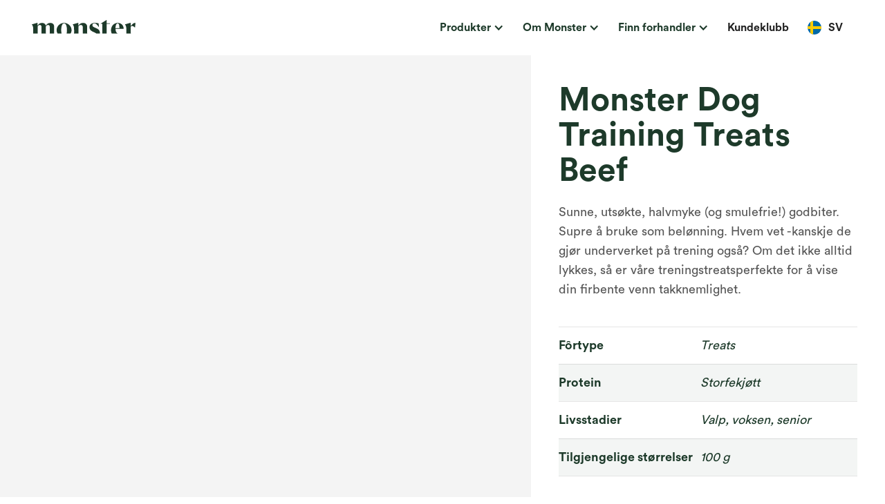

--- FILE ---
content_type: text/html
request_url: https://no.monsterpetfood.com/product/monster-dog-training-treats-beef
body_size: 20139
content:
<!DOCTYPE html><!-- Last Published: Thu Jan 08 2026 21:26:18 GMT+0000 (Coordinated Universal Time) --><html data-wf-domain="no.monsterpetfood.com" data-wf-page="61800c35137f91a8dc8668ac" data-wf-site="617ad8e90ecd3d046a6603dd" lang="no" data-wf-collection="61800c35137f910f858668a9" data-wf-item-slug="monster-dog-training-treats-beef" data-wg-translated="no"><head><meta charset="utf-8"><title>Monster Dog Training Treats Beef | Monster Pet Food</title><meta content="Sunne, utsøkte, halvmyke (og smulefrie!) godbiter. Supre å bruke som belønning. Hvem vet -kanskje de gjør underverket på trening også? Om det ikke alltid lykkes, så er våre treningstreatsperfekte for å vise din firbente venn takknemlighet." name="description"><meta content="Monster Dog Training Treats Beef | Monster Pet Food" property="og:title"><meta content="Sunne, utsøkte, halvmyke (og smulefrie!) godbiter. Supre å bruke som belønning. Hvem vet -kanskje de gjør underverket på trening også? Om det ikke alltid lykkes, så er våre treningstreatsperfekte for å vise din firbente venn takknemlighet." property="og:description"><meta content="https://cdn.prod.website-files.com/61800c35137f9172a38668a7/68a5a3028682f7f232d1c84e_Trainies_beef%20(kopia)%20%E2%80%93%20medel.avif" property="og:image"><meta content="Monster Dog Training Treats Beef | Monster Pet Food" property="twitter:title"><meta content="Sunne, utsøkte, halvmyke (og smulefrie!) godbiter. Supre å bruke som belønning. Hvem vet -kanskje de gjør underverket på trening også? Om det ikke alltid lykkes, så er våre treningstreatsperfekte for å vise din firbente venn takknemlighet." property="twitter:description"><meta content="https://cdn.prod.website-files.com/61800c35137f9172a38668a7/68a5a3028682f7f232d1c84e_Trainies_beef%20(kopia)%20%E2%80%93%20medel.avif" property="twitter:image"><meta property="og:type" content="website"><meta content="summary_large_image" name="twitter:card"><meta content="width=device-width, initial-scale=1" name="viewport"><link href="https://cdn.prod.website-files.com/617ad8e90ecd3d046a6603dd/css/monster-3ef01d.webflow.shared.84a8be95b.min.css" rel="stylesheet" type="text/css" integrity="sha384-hKi+lbmuh5CmYw9UZxZKyAxU+Uq6K8nByQXaKGD/s11rwTgr5G9svawLff58XNqE" crossorigin="anonymous"><link href="https://fonts.googleapis.com" rel="preconnect"><link href="https://fonts.gstatic.com" rel="preconnect" crossorigin="anonymous"><script src="https://ajax.googleapis.com/ajax/libs/webfont/1.6.26/webfont.js" type="text/javascript"></script><script type="text/javascript">WebFont.load({  google: {    families: ["Open Sans:300,300italic,400,400italic,600,600italic,700,700italic,800,800italic"]  }});</script><script type="text/javascript">!function(o,c){var n=c.documentElement,t=" w-mod-";n.className+=t+"js",("ontouchstart"in o||o.DocumentTouch&&c instanceof DocumentTouch)&&(n.className+=t+"touch")}(window,document);</script><link href="https://cdn.prod.website-files.com/617ad8e90ecd3d046a6603dd/619ccc8b748aa78439dd0d14_Favicon.png" rel="shortcut icon" type="image/x-icon"><link href="https://cdn.prod.website-files.com/617ad8e90ecd3d046a6603dd/619ccc91609e0d17502f255f_Webclip.png" rel="apple-touch-icon"><script async="" src="https://www.googletagmanager.com/gtag/js?id=G-Y8DJDVY0SN"></script><script type="text/javascript">window.dataLayer = window.dataLayer || [];function gtag(){dataLayer.push(arguments);}gtag('set', 'developer_id.dZGVlNj', true);gtag('js', new Date());gtag('config', 'G-Y8DJDVY0SN');gtag('event', 'view_item', {'developer_id.dZGVlNj': true, 'items': [{'id': '64e702937aab52a0b40fb0b7'}]});</script><script type="text/javascript">!function(f,b,e,v,n,t,s){if(f.fbq)return;n=f.fbq=function(){n.callMethod?n.callMethod.apply(n,arguments):n.queue.push(arguments)};if(!f._fbq)f._fbq=n;n.push=n;n.loaded=!0;n.version='2.0';n.agent='plwebflow';n.queue=[];t=b.createElement(e);t.async=!0;t.src=v;s=b.getElementsByTagName(e)[0];s.parentNode.insertBefore(t,s)}(window,document,'script','https://connect.facebook.net/en_US/fbevents.js');fbq('consent', 'revoke');fbq('init', '1006846920155439');fbq('track', 'PageView');fbq('track', 'ViewContent', {
      content_type: 'product_group',
      content_ids: ['64e702937aab52a0b40fb0b7']
    });</script><!-- Google Tag Manager -->
<script>(function(w,d,s,l,i){w[l]=w[l]||[];w[l].push({'gtm.start':
new Date().getTime(),event:'gtm.js'});var f=d.getElementsByTagName(s)[0],
j=d.createElement(s),dl=l!='dataLayer'?'&l='+l:'';j.async=true;j.src=
'https://www.googletagmanager.com/gtm.js?id='+i+dl;f.parentNode.insertBefore(j,f);
})(window,document,'script','dataLayer','GTM-M4S4TJ3M');</script>
<!-- End Google Tag Manager -->


<style>
  * {
  -webkit-font-smoothing: antialiased;
  -moz-osx-font-smoothing: grayscale;
}
</style>

<meta name="ahrefs-site-verification" content="cb84a867bd53f86db06835a25d1f288a74a05d3199b1404976e24f2b4c645b0f">

<meta property="og:url" content="https://www.monsterpetfood.se/monster-dog-training-treats-beef">

<link rel="stylesheet" href="https://cdn.plyr.io/3.7.2/plyr.css">
<style>
html {
  --plyr-color-main: white;
  --plyr-tab-focus-color: transparent;
  --plyr-video-control-color-hover: black;
  --plyr-control-icon-size: 1.5em;
  --plyr-range-thumb-height: 0px;
  --plyr-range-track-height: 0.6em;
}

.plyr__control--overlaid {
  color: black;
}

.plyr__volume {
  width: auto;
  min-width: auto;
  max-width: auto;
}

.plyr {
  width: 100%;
  height: 100%;
}
.plyr video {
  object-fit: cover;
}
.contain-video video {
  object-fit: contain;
}

.hide-cover .plyr_cover {
  opacity: 0;
  pointer-events: none;
}
.hide-cover .plyr_cover-img {
  transform: scale(1.4);
}
</style>

<!-- Rating stars CSS -->
<style>
  .star {
    width: 20px;
    height: 20px;
    margin-right: 2px;
    display: inline-block;
  }
</style>
<script type="text/javascript">window.__WEBFLOW_CURRENCY_SETTINGS = {"currencyCode":"SEK","symbol":"kr","decimal":",","fractionDigits":2,"group":" ","template":"{{wf {&quot;path&quot;:&quot;amount&quot;,&quot;type&quot;:&quot;CommercePrice&quot;\\} }} {{wf {&quot;path&quot;:&quot;symbol&quot;,&quot;type&quot;:&quot;PlainText&quot;\\} }}","hideDecimalForWholeNumbers":false};</script><script type="application/json" id="weglot-data">{"allLanguageUrls":{"sv":"https://www.monsterpetfood.com/product/monster-dog-training-treats-beef","no":"https://no.monsterpetfood.com/product/monster-dog-training-treats-beef","pl":"https://pl.monsterpetfood.com/product/monster-dog-training-treats-beef","en":"https://en.monsterpetfood.com/product/monster-dog-training-treats-beef","fi":"https://fi.monsterpetfood.com/product/monster-dog-training-treats-beef","da":"https://da.monsterpetfood.com/product/monster-dog-training-treats-beef","nl":"https://nl.monsterpetfood.com/product/monster-dog-training-treats-beef"},"originalCanonicalUrl":"https://www.monsterpetfood.com/product/monster-dog-training-treats-beef","originalPath":"/product/monster-dog-training-treats-beef","settings":{"auto_switch":true,"auto_switch_fallback":null,"category":9,"custom_settings":{"button_style":{"with_name":true,"full_name":true,"is_dropdown":true,"with_flags":false,"flag_type":"rectangle_mat","custom_css":".weglot-container {\r\n  display:none;\r\n}\r\n\r\n\r\nhtml[lang=\"sv\"] .all_languages { display: none!important; }\r\nhtml[lang=\"fi\"] .hide_fi { display: none!important; } \r\nhtml[lang=\"no\"] .hide_no { display: none!important; } \r\nhtml[lang=\"nl\"] .hide_nl { display: none!important; } \r\nhtml[lang=\"pl\"] .hide_pl { display: none!important; }\r\n\r\n/* Nedan gäller:\r\n- popup\r\n- länkar i menyn (webbshop, senaste blogginlägget)\r\n- pink dog show banner på startsidan\r\n- rosa boxar under sidan kundklubb\r\n- blogginlägg, */\r\n\r\n/* Dölj allt språk-specifikt som standard */\r\n.only_sv, .only_no, .only_da, .only_fi, .only_en {\r\n  display: none !important;\r\n}\r\n\r\n/* Visa rätt klass beroende på vilket språk som är aktivt */\r\nhtml[lang=\"sv\"] .only_sv { display: block !important; }\r\nhtml[lang=\"no\"] .only_no { display: block !important; }\r\nhtml[lang=\"da\"] .only_da { display: block !important; }\r\nhtml[lang=\"fi\"] .only_fi { display: block !important; }\r\nhtml[lang=\"en\"] .only_en { display: block !important; }\r\n\r\n/* Klasser för att dölja på ett specifikt språk */\r\nhtml[lang=\"fi\"] .not_fi { display: none!important; }\r\n\r\n\r\n/* Sida - kontakta oss - Olika kontakt för olika länder*/\r\n\r\nhtml[lang=\"no\"] .container_contact_dk { display: none!important; } \r\nhtml[lang=\"sv\"] .container_contact_dk { display: none!important; } \r\nhtml[lang=\"en\"] .container_contact_dk { display: none!important; } \r\nhtml[lang=\"fi\"] .container_contact_dk { display: none!important; }\r\nhtml[lang=\"fr\"] .container_contact_dk { display: none!important; }\r\nhtml[lang=\"de\"] .container_contact_dk { display: none!important; }\r\nhtml[lang=\"nl\"] .container_contact_dk { display: none!important; }\r\nhtml[lang=\"pl\"] .container_contact_dk { display: none!important; }\r\n\r\nhtml[lang=\"sv\"] .container_contact_no { display: none!important; } \r\nhtml[lang=\"da\"] .container_contact_no { display: none!important; } \r\nhtml[lang=\"en\"] .container_contact_no { display: none!important; } \r\nhtml[lang=\"fi\"] .container_contact_no { display: none!important; }\r\nhtml[lang=\"fr\"] .container_contact_no { display: none!important; }\r\nhtml[lang=\"de\"] .container_contact_no { display: none!important; }\r\nhtml[lang=\"nl\"] .container_contact_no { display: none!important; }\r\nhtml[lang=\"pl\"] .container_contact_no { display: none!important; }\r\n\r\nhtml[lang=\"sv\"] .container_contact_fi { display: none!important; } \r\nhtml[lang=\"en\"] .container_contact_fi { display: none!important; } \r\nhtml[lang=\"da\"] .container_contact_fi { display: none!important; } \r\nhtml[lang=\"no\"] .container_contact_fi { display: none!important; }\r\nhtml[lang=\"fr\"] .container_contact_fi { display: none!important; }\r\nhtml[lang=\"de\"] .container_contact_fi { display: none!important; }\r\nhtml[lang=\"nl\"] .container_contact_fi { display: none!important; }\r\nhtml[lang=\"pl\"] .container_contact_fi { display: none!important; }\r\n\r\nhtml[lang=\"fi\"] .container_contact_se { display: none!important; } \r\nhtml[lang=\"da\"] .container_contact_se { display: none!important; } \r\nhtml[lang=\"no\"] .container_contact_se { display: none!important; }\r\nhtml[lang=\"fr\"] .container_contact_se { display: none!important; }\r\nhtml[lang=\"de\"] .container_contact_se { display: none!important; }\r\nhtml[lang=\"nl\"] .container_contact_se { display: none!important; }"},"switchers":[],"translate_search":false,"loading_bar":true,"hide_switcher":false,"translate_images":false,"subdomain":false,"wait_transition":true,"dynamic":""},"deleted_at":null,"dynamics":[],"excluded_blocks":[{"value":".wg-element-wrapper","description":"Language picker"},{"value":".h1_product","description":"Produktnamn"}],"excluded_paths":[],"external_enabled":false,"host":"www.monsterpetfood.com","is_dns_set":false,"is_https":true,"language_from":"sv","language_from_custom_flag":null,"language_from_custom_name":null,"languages":[{"connect_host_destination":{"is_dns_set":true,"created_on_aws":1741707758,"host":"pl.monsterpetfood.com"},"custom_code":null,"custom_flag":null,"custom_local_name":null,"custom_name":null,"enabled":true,"language_to":"pl"},{"connect_host_destination":{"is_dns_set":true,"created_on_aws":1741707757,"host":"en.monsterpetfood.com"},"custom_code":null,"custom_flag":null,"custom_local_name":null,"custom_name":null,"enabled":true,"language_to":"en"},{"connect_host_destination":{"is_dns_set":true,"created_on_aws":1741707757,"host":"fi.monsterpetfood.com"},"custom_code":null,"custom_flag":null,"custom_local_name":null,"custom_name":null,"enabled":true,"language_to":"fi"},{"connect_host_destination":{"is_dns_set":true,"created_on_aws":1741707757,"host":"no.monsterpetfood.com"},"custom_code":null,"custom_flag":null,"custom_local_name":null,"custom_name":null,"enabled":true,"language_to":"no"},{"connect_host_destination":{"is_dns_set":true,"created_on_aws":1741707757,"host":"da.monsterpetfood.com"},"custom_code":null,"custom_flag":null,"custom_local_name":null,"custom_name":null,"enabled":true,"language_to":"da"},{"connect_host_destination":{"is_dns_set":true,"created_on_aws":1741707758,"host":"nl.monsterpetfood.com"},"custom_code":null,"custom_flag":null,"custom_local_name":null,"custom_name":null,"enabled":true,"language_to":"nl"}],"media_enabled":true,"page_views_enabled":false,"technology_id":13,"technology_name":"Webflow","translation_engine":3,"url_type":"SUBDOMAIN","versions":{"translation":1769067794,"slugTranslation":1706264823}}}</script>
<script async="" src="https://cdn.weglot.com/weglot.min.js?api_key=wg_af1304028a3b1594fc4c6c3159445caf6&hide_switcher=true" type="text/javascript"></script><link href="https://www.monsterpetfood.com/product/monster-dog-training-treats-beef" hreflang="sv" rel="alternate"><link href="https://no.monsterpetfood.com/product/monster-dog-training-treats-beef" hreflang="no" rel="alternate"><link href="https://pl.monsterpetfood.com/product/monster-dog-training-treats-beef" hreflang="pl" rel="alternate"><link href="https://en.monsterpetfood.com/product/monster-dog-training-treats-beef" hreflang="en" rel="alternate"><link href="https://fi.monsterpetfood.com/product/monster-dog-training-treats-beef" hreflang="fi" rel="alternate"><link href="https://da.monsterpetfood.com/product/monster-dog-training-treats-beef" hreflang="da" rel="alternate"><link href="https://nl.monsterpetfood.com/product/monster-dog-training-treats-beef" hreflang="nl" rel="alternate"></head><body><div class="code-embed-2 w-embed w-script"><!-- Google tag (gtag.js) -->
<script async="" src="https://www.googletagmanager.com/gtag/js?id=G-QCCYQDLMLM"></script>
<script>
  window.dataLayer = window.dataLayer || [];
  function gtag(){dataLayer.push(arguments);}
  gtag('js', new Date());

  gtag('config', 'G-QCCYQDLMLM');
</script></div><div class="w-embed"><style>
.truncate, .product-card-paragraph {
text-overflow:ellipsis;
overflow:hidden;
/* Addition lines for 3 line or multiline ellipsis */
display: -webkit-box !important;
-webkit-line-clamp: 3;
-webkit-box-orient: vertical;
white-space: normal;
}
</style></div><div data-collapse="medium" data-animation="default" data-duration="400" data-easing="ease-out" data-easing2="ease-out" role="banner" class="mob-nav w-nav"><div class="mob-nav_container"><a href="/" class="w-nav-brand"><img src="https://cdn.prod.website-files.com/617ad8e90ecd3d046a6603dd/6183c1024606b522085fb23e_monster_logo_green.svg" alt="Monster pet food logo" class="nav-logo"></a><nav role="navigation" class="mobile-nav w-nav-menu"><div class="wg-element-wrapper sw6" data-wg-notranslate=""><div data-delay="300" data-hover="true" class="wg-dropdown-1 w-dropdown"><div lang="sv" class="wg-dd-1-togle-2 w-dropdown-toggle"><div class="wg-selector-text-wrapper"><div class="wg-flag-2"><img alt="" src="https://cdn.prod.website-files.com/617ad8e90ecd3d046a6603dd/618978dc7af0c0c2481b638e_se.svg" class="wg-flag-ico"></div><div>SV</div></div></div><nav class="wg-dd-1-list wg-dropdown-link-flag w-dropdown-list"><a lang="en" href="#" class="wg-dropdown-1-link-2 w-inline-block"><div class="wg-selector-text-wrapper"><div class="wg-flag-2"><img alt="" src="https://cdn.prod.website-files.com/617ad8e90ecd3d046a6603dd/618978db93f387612cd7f338_gb.svg" class="wg-flag-ico"></div><div>EN</div></div></a><a lang="no" href="#" class="wg-dropdown-1-link-2 w-inline-block"><div class="wg-selector-text-wrapper"><div class="wg-flag-2"><img alt="" src="https://cdn.prod.website-files.com/617ad8e90ecd3d046a6603dd/618978da98920e1171de1b40_no.svg" class="wg-flag-ico"></div><div>NO</div></div></a><a lang="da" href="#" class="wg-dropdown-1-link-2 w-inline-block"><div class="wg-selector-text-wrapper"><div class="wg-flag-2"><img alt="" src="https://cdn.prod.website-files.com/617ad8e90ecd3d046a6603dd/618978dcfc538a67763d41af_dk.svg" class="wg-flag-ico"></div><div>DK</div></div></a><a lang="fi" href="#" class="wg-dropdown-1-link-2 w-inline-block"><div class="wg-selector-text-wrapper"><div class="wg-flag-2"><img alt="" src="https://cdn.prod.website-files.com/617ad8e90ecd3d046a6603dd/618978dce05330ad1f189baa_fi.svg" class="wg-flag-ico"></div><div>FI</div></div></a><a lang="nl" href="#" class="wg-dropdown-1-link-2 w-inline-block"><div class="wg-selector-text-wrapper"><div class="wg-flag-2"><img alt="" src="https://cdn.prod.website-files.com/617ad8e90ecd3d046a6603dd/692623d61a70f01c73587d7d_Flag_of_the_Netherlands.svg" class="wg-flag-ico"></div><div>NL</div></div></a><a lang="pl" href="#" class="wg-dropdown-1-link-2 w-inline-block"><div class="wg-selector-text-wrapper"><div class="wg-flag-2"><img alt="" src="https://cdn.prod.website-files.com/617ad8e90ecd3d046a6603dd/69261cd5f2066ad907ccf02d_Flag_of_Poland%201.svg" class="wg-flag-ico"></div><div>NL</div></div></a></nav></div></div><div data-delay="0" data-hover="false" class="mob-dropdown w-dropdown"><div class="mob-toggle w-dropdown-toggle"><div class="w-icon-dropdown-toggle"></div><div>Produkter</div></div><nav class="list-dropdown w-dropdown-list"><a href="https://no.monsterpetfood.com/hund/alla-produkter" class="mob-link_dropdown w-inline-block"><div class="icon-wrapper"><img src="https://cdn.prod.website-files.com/617ad8e90ecd3d046a6603dd/66697a6cd52e0926abd6dccf_Gro%CC%88na%20Monster%20ikoner%20y_Dog.svg" alt=""></div><div class="nav-content_wrapper"><div class="dopdown-title">Hund</div><div class="nav-link_details">Naturlig innhold - kombinert med helsefordeler! Våre oppskrifter er nøye utviklet og raffinert for å levere høyeste kvalitet. </div></div></a><a href="https://no.monsterpetfood.com/katt/alla-produkter" class="mob-link_dropdown w-inline-block"><div class="icon-wrapper"><img src="https://cdn.prod.website-files.com/617ad8e90ecd3d046a6603dd/66697afa0bef7d4ca67ad1a1_Gro%CC%88na%20Monster%20ikoner%20y_Cat.svg" alt=""></div><div class="nav-content_wrapper"><div class="dopdown-title">Katt</div><div class="nav-link_details">Hver ingrediens er viktig, nøye utvalgt og blandet i perfekt balanse for å gi naturlig næring og god smak.</div></div></a></nav></div><div data-delay="0" data-hover="false" class="mob-dropdown w-dropdown"><div class="mob-toggle w-dropdown-toggle"><div class="w-icon-dropdown-toggle"></div><div>Om Monster</div></div><nav class="list-dropdown w-dropdown-list"><a href="/om-oss" class="mob-link_dropdown w-inline-block"><div class="icon-wrapper"><img src="https://cdn.prod.website-files.com/617ad8e90ecd3d046a6603dd/6186e5275ece086b4162340a_paw.svg" alt=""></div><div class="nav-content_wrapper"><div class="dopdown-title">Om oss</div><div class="nav-link_details">Et familieeid selskap med mange års erfaring.</div></div></a><a href="/vara-ingredienser" class="mob-link_dropdown w-inline-block"><div class="icon-wrapper"><img src="https://cdn.prod.website-files.com/617ad8e90ecd3d046a6603dd/6186e5266a5eb619e43830f2_food.svg" alt=""></div><div class="nav-content_wrapper"><div class="dopdown-title">Våre ingredienser</div><div class="nav-link_details">Kun naturlige ingredienser av høyeste kvalitet.</div></div></a><a href="/event" class="mob-link_dropdown w-inline-block"><div class="icon-wrapper"><img src="https://cdn.prod.website-files.com/617ad8e90ecd3d046a6603dd/67d1aa5a1a46f848b3a1aa52_reshot-icon-national-event-JQKDB6VCYZ.svg" alt="" class="nav-dropdown-icon"></div><div class="nav-content_wrapper"><div class="dopdown-title">Arrangementer og messer</div><div class="nav-link_details">Kommende messer, utstillinger og arrangementer. </div></div></a><a href="/fragor-och-svar" class="mob-link_dropdown w-inline-block"><div class="icon-wrapper"><img src="https://cdn.prod.website-files.com/617ad8e90ecd3d046a6603dd/6186e527ca01203270237491_question.svg" alt=""></div><div class="nav-content_wrapper"><div class="dopdown-title">Spørsmål &amp; Svar</div><div class="nav-link_details">Vi har samlet våre mest stilte spørsmål her.
</div></div></a><a href="/kontakt" class="mob-link_dropdown w-inline-block"><div class="icon-wrapper"><img src="https://cdn.prod.website-files.com/617ad8e90ecd3d046a6603dd/6186e526f9e6f55a9d7a6df8_house.svg" alt=""></div><div class="nav-content_wrapper"><div class="dopdown-title">Kontakt</div><div class="nav-link_details">Kontakt oss så hjelper vi deg.</div></div></a></nav></div><div data-delay="0" data-hover="false" class="mob-dropdown w-dropdown"><div class="mob-toggle w-dropdown-toggle"><div class="w-icon-dropdown-toggle"></div><div>Finn forhandler</div></div><nav class="list-dropdown w-dropdown-list"><a href="https://web.bonuscard.com/Store/ExternalList" class="mob-link_dropdown w-inline-block"><div class="dropdown-flag-wrap"><img src="https://cdn.prod.website-files.com/617ad8e90ecd3d046a6603dd/618978dc7af0c0c2481b638e_se.svg" alt="" class="nav-dropdown-flag"></div><div class="nav-content_wrapper"><div class="dopdown-title">Sverige</div></div></a><a href="https://treeofpets.fi/etsi-jalleenmyyjaa/" target="_blank" class="mob-link_dropdown w-inline-block"><div class="dropdown-flag-wrap"><img src="https://cdn.prod.website-files.com/617ad8e90ecd3d046a6603dd/618978dce05330ad1f189baa_fi.svg" alt="" class="nav-dropdown-flag"></div><div class="nav-content_wrapper"><div class="dopdown-title">Finland</div></div></a><a href="https://premiumpaws.nl/" target="_blank" class="mob-link_dropdown w-inline-block"><div class="dropdown-flag-wrap"><img src="https://cdn.prod.website-files.com/617ad8e90ecd3d046a6603dd/692623d61a70f01c73587d7d_Flag_of_the_Netherlands.svg" alt="" class="nav-dropdown-flag"></div><div class="nav-content_wrapper"><div class="dopdown-title">Nederland</div></div></a><a href="https://treeofpets.fi/etsi-jalleenmyyjaa/" target="_blank" class="mob-link_dropdown w-inline-block"><div class="dropdown-flag-wrap"><img src="https://cdn.prod.website-files.com/617ad8e90ecd3d046a6603dd/618978da98920e1171de1b40_no.svg" alt="" class="nav-dropdown-flag"></div><div class="nav-content_wrapper"><div class="dopdown-title">Norge</div></div></a><a href="https://web.bonuscard.com/Store/ExternalList" target="_blank" class="mob-link_dropdown w-inline-block"><div class="dropdown-flag-wrap"><img src="https://cdn.prod.website-files.com/617ad8e90ecd3d046a6603dd/618978dcfc538a67763d41af_dk.svg" alt="" class="nav-dropdown-flag"></div><div class="nav-content_wrapper"><div class="dopdown-title">Danmark</div></div></a></nav></div><a href="/kundklubb" class="mob-nav_link w-nav-link">Kundeklubb</a><a href="https://monsterpetfood.myshopify.com" target="_blank" class="mob-nav_link only_sv w-nav-link">Nettbutikk</a></nav><div class="mob-menu w-nav-button"><div class="w-icon-nav-menu"></div></div></div></div><div data-w-id="24551598-8e38-8fbb-05dd-da6350399fc0" data-animation="default" data-collapse="medium" data-duration="400" data-easing="ease" data-easing2="ease" role="banner" class="fn-navbar-advence w-nav"><div class="fn-navbar-container-advence"><a href="/" class="fn-brand-box w-nav-brand"><img src="https://cdn.prod.website-files.com/617ad8e90ecd3d046a6603dd/619e50664083946702b5e40b_monster_logo_green_2.svg" alt="" class="nav-logo"></a><nav role="navigation" class="fn-navbar-menu-advence w-nav-menu"><div class="fn-navbar-menu-wrapper-second"><div class="fn-navbar-links-wrapper-advence"><div data-delay="5000" data-hover="false" data-w-id="24551598-8e38-8fbb-05dd-da6350399fc7" class="fn-dorpdown-link-advence last-dropdown-link w-dropdown"><div class="dropdown-toggle w-dropdown-toggle"><div class="text-block-8">Produkter</div><div class="icon-4 w-icon-dropdown-toggle"></div></div><nav class="fn-navbar-link-list-advence w-dropdown-list"><div class="fn-navbar-link-list-conetainer"><div id="w-node-_24551598-8e38-8fbb-05dd-da6350399fce-50399fc0" class="fn-links-wrapper"><div class="w-dyn-list"><div role="list" class="w-dyn-items"><div role="listitem" class="w-dyn-item"><a href="https://no.monsterpetfood.com/hund/alla-produkter" class="link-block-3 w-inline-block w-condition-invisible"><div class="icon-wrapper"><img src="https://cdn.prod.website-files.com/617ad8e90ecd3d046a6603dd/66697a6cd52e0926abd6dccf_Gro%CC%88na%20Monster%20ikoner%20y_Dog.svg" alt="" class="nav-dropdown-icon"></div><div id="w-node-_346266c8-5ea6-588c-5827-5535cdbadeff-50399fc0" class="text-block-13">Hund</div></a><link rel="prerender" href="https://no.monsterpetfood.com/hund/alla-produkter"></div><div role="listitem" class="w-dyn-item"><a href="https://no.monsterpetfood.com/hund/alla-produkter" class="link-block-3 w-inline-block w-condition-invisible"><div class="icon-wrapper"><img src="https://cdn.prod.website-files.com/617ad8e90ecd3d046a6603dd/66697a6cd52e0926abd6dccf_Gro%CC%88na%20Monster%20ikoner%20y_Dog.svg" alt="" class="nav-dropdown-icon"></div><div id="w-node-_346266c8-5ea6-588c-5827-5535cdbadeff-50399fc0" class="text-block-13">Hund</div></a><link rel="prerender" href="https://no.monsterpetfood.com/hund/alla-produkter"></div><div role="listitem" class="w-dyn-item"><a href="https://no.monsterpetfood.com/hund/alla-produkter" class="link-block-3 w-inline-block"><div class="icon-wrapper"><img src="https://cdn.prod.website-files.com/617ad8e90ecd3d046a6603dd/66697a6cd52e0926abd6dccf_Gro%CC%88na%20Monster%20ikoner%20y_Dog.svg" alt="" class="nav-dropdown-icon"></div><div id="w-node-_346266c8-5ea6-588c-5827-5535cdbadeff-50399fc0" class="text-block-13">Hund</div></a><link rel="prerender" href="https://no.monsterpetfood.com/hund/alla-produkter"></div><div role="listitem" class="w-dyn-item"><a href="https://no.monsterpetfood.com/hund/alla-produkter" class="link-block-3 w-inline-block w-condition-invisible"><div class="icon-wrapper"><img src="https://cdn.prod.website-files.com/617ad8e90ecd3d046a6603dd/66697a6cd52e0926abd6dccf_Gro%CC%88na%20Monster%20ikoner%20y_Dog.svg" alt="" class="nav-dropdown-icon"></div><div id="w-node-_346266c8-5ea6-588c-5827-5535cdbadeff-50399fc0" class="text-block-13">Hund</div></a><link rel="prerender" href="https://no.monsterpetfood.com/hund/alla-produkter"></div><div role="listitem" class="w-dyn-item"><a href="https://no.monsterpetfood.com/hund/alla-produkter" class="link-block-3 w-inline-block w-condition-invisible"><div class="icon-wrapper"><img src="https://cdn.prod.website-files.com/617ad8e90ecd3d046a6603dd/66697a6cd52e0926abd6dccf_Gro%CC%88na%20Monster%20ikoner%20y_Dog.svg" alt="" class="nav-dropdown-icon"></div><div id="w-node-_346266c8-5ea6-588c-5827-5535cdbadeff-50399fc0" class="text-block-13">Hund</div></a><link rel="prerender" href="https://no.monsterpetfood.com/hund/alla-produkter"></div><div role="listitem" class="w-dyn-item"><a href="https://no.monsterpetfood.com/hund/alla-produkter" class="link-block-3 w-inline-block w-condition-invisible"><div class="icon-wrapper"><img src="https://cdn.prod.website-files.com/617ad8e90ecd3d046a6603dd/66697a6cd52e0926abd6dccf_Gro%CC%88na%20Monster%20ikoner%20y_Dog.svg" alt="" class="nav-dropdown-icon"></div><div id="w-node-_346266c8-5ea6-588c-5827-5535cdbadeff-50399fc0" class="text-block-13">Hund</div></a><link rel="prerender" href="https://no.monsterpetfood.com/hund/alla-produkter"></div><div role="listitem" class="w-dyn-item"><a href="https://no.monsterpetfood.com/hund/alla-produkter" class="link-block-3 w-inline-block w-condition-invisible"><div class="icon-wrapper"><img src="https://cdn.prod.website-files.com/617ad8e90ecd3d046a6603dd/66697a6cd52e0926abd6dccf_Gro%CC%88na%20Monster%20ikoner%20y_Dog.svg" alt="" class="nav-dropdown-icon"></div><div id="w-node-_346266c8-5ea6-588c-5827-5535cdbadeff-50399fc0" class="text-block-13">Hund</div></a><link rel="prerender" href="https://no.monsterpetfood.com/hund/alla-produkter"></div><div role="listitem" class="w-dyn-item"><a href="https://no.monsterpetfood.com/hund/alla-produkter" class="link-block-3 w-inline-block w-condition-invisible"><div class="icon-wrapper"><img src="https://cdn.prod.website-files.com/617ad8e90ecd3d046a6603dd/66697a6cd52e0926abd6dccf_Gro%CC%88na%20Monster%20ikoner%20y_Dog.svg" alt="" class="nav-dropdown-icon"></div><div id="w-node-_346266c8-5ea6-588c-5827-5535cdbadeff-50399fc0" class="text-block-13">Hund</div></a><link rel="prerender" href="https://no.monsterpetfood.com/hund/alla-produkter"></div></div></div><div class="w-dyn-list"><div role="list" class="w-dyn-items"><div role="listitem" class="w-dyn-item"><a href="/hund/alla-produkter" class="link-dropdown w-inline-block w-condition-invisible"><div class="nav-content_wrapper"><div class="dopdown-title">Alle produkter</div><div class="nav-link_details">Naturlig innhold - kombinert med helsefordeler! </div></div></a></div><div role="listitem" class="w-dyn-item"><a href="/hund/hund-torrfoder" class="link-dropdown w-inline-block"><div class="nav-content_wrapper"><div class="dopdown-title">Tørrfôr</div><div class="nav-link_details">En mage som fungerer - vårt hovedfokus!</div></div></a></div><div role="listitem" class="w-dyn-item"><a href="/hund/hund-blotmat" class="link-dropdown w-inline-block"><div class="nav-content_wrapper"><div class="dopdown-title">Våtfôr</div><div class="nav-link_details">Kornfri våtfôr uten unødvendige tilsetningsstoffer.</div></div></a></div><div role="listitem" class="w-dyn-item"><a href="/hund/korv" class="link-dropdown w-inline-block"><div class="nav-content_wrapper"><div class="dopdown-title">Pølse</div><div class="nav-link_details">Kjøttfulle, kornfrie og Monstergode pølser. </div></div></a></div><div role="listitem" class="w-dyn-item"><a href="/hund/rawhide" class="link-dropdown w-inline-block"><div class="nav-content_wrapper"><div class="dopdown-title">Rawhide</div><div class="nav-link_details">Tyggebein av råhud håndrullet i Sverige</div></div></a></div><div role="listitem" class="w-dyn-item"><a href="/hund/dental-chew" class="link-dropdown w-inline-block"><div class="nav-content_wrapper"><div class="dopdown-title">Dental Chew</div><div class="nav-link_details">Våre Dental Chews er ikke bare morsomme å tygge på, de kan også redusere tannstein og plakk.</div></div></a></div><div role="listitem" class="w-dyn-item"><a href="/hund/hund-godis" class="link-dropdown w-inline-block"><div class="nav-content_wrapper"><div class="dopdown-title">Hundegodbiter</div><div class="nav-link_details">Deilige godbiter i forskjellige konsistenser og størrelser. </div></div></a></div><div role="listitem" class="w-dyn-item"><a href="/hund/benbuljong" class="link-dropdown w-inline-block"><div class="nav-content_wrapper"><div class="dopdown-title">Beinbuljong</div><div class="nav-link_details">Beinkraft tilfører både væske, smak og helsefordeler.</div></div></a></div></div></div></div><div id="w-node-_24551598-8e38-8fbb-05dd-da6350399fd5-50399fc0" class="fn-links-wrapper"><div class="w-dyn-list"><div role="list" class="w-dyn-items"><div role="listitem" class="w-dyn-item"><a href="/katt/alla-produkter" class="link-block-3 w-inline-block"><div class="icon-wrapper"><img src="https://cdn.prod.website-files.com/617ad8e90ecd3d046a6603dd/66697afa0bef7d4ca67ad1a1_Gro%CC%88na%20Monster%20ikoner%20y_Cat.svg" alt="" class="nav-dropdown-icon"></div><div id="w-node-_4c2fb79d-a1d7-62c8-48d8-66df9889bd38-50399fc0" class="text-block-13">Katt</div></a></div></div></div><div class="fn-links-wrapper"><div class="w-dyn-list"><div role="list" class="w-dyn-items"><div role="listitem" class="w-dyn-item"><a href="/katt/torrfoder-katt" class="link-dropdown w-inline-block"><div class="nav-content_wrapper"><div class="dopdown-title">Tørrfôr</div><div class="nav-link_details">Naturlig innhold kombinert med helsefordeler. </div></div></a></div><div role="listitem" class="w-dyn-item"><a href="/katt/alla-produkter" class="link-dropdown w-inline-block w-condition-invisible"><div class="nav-content_wrapper"><div class="dopdown-title">Alle produkter</div><div class="nav-link_details w-dyn-bind-empty"></div></div></a></div><div role="listitem" class="w-dyn-item"><a href="/katt/korv" class="link-dropdown w-inline-block"><div class="nav-content_wrapper"><div class="dopdown-title">Pølse</div><div class="nav-link_details">Pølser med høyt kjøttinnhold, helt kornfrie og fulle av smak.</div></div></a></div><div role="listitem" class="w-dyn-item"><a href="/katt/blotmat" class="link-dropdown w-inline-block"><div class="nav-content_wrapper"><div class="dopdown-title">Våtfôr</div><div class="nav-link_details">Våtfôr med en spennende konsistens og en uimotståelig smak!	</div></div></a></div><div role="listitem" class="w-dyn-item"><a href="/katt/kattgodis" class="link-dropdown w-inline-block"><div class="nav-content_wrapper"><div class="dopdown-title">Godbiter til katter</div><div class="nav-link_details">Monstergodbiter for katter - i forskjellige former, teksturer og smaker.</div></div></a></div></div></div></div></div><div id="w-node-bd11832d-6b7a-5d02-7473-d77aa76b72be-50399fc0"><div class="w-dyn-list"><div role="list" class="w-dyn-items"><div role="listitem" class="collection-item-7 w-dyn-item"><div>Et av våre nye produkter!</div><h4 class="heading-12">Monster Dog Bone Broth Moose</h4><img loading="lazy" data-wf-sku-bindings="%5B%7B%22from%22%3A%22f_main_image_4dr%22%2C%22to%22%3A%22src%22%7D%5D" src="https://cdn.prod.website-files.com/61800c35137f9172a38668a7/68c82af91e6aae85bef8f791_bone-broth-moose.avif" alt="" class="image-33"><a data-w-id="832ac188-ef76-9ced-1291-1c2b12cdbc07" href="/product/bone-broth-moose" class="button w-inline-block"><div class="btn-text">Les mer</div><img src="https://cdn.prod.website-files.com/617ad8e90ecd3d046a6603dd/618964537f81d5d00e50a333_white_arrow.svg" loading="lazy" alt="" class="btn-arrow"></a></div></div></div></div></div></nav></div><div data-delay="5000" data-hover="false" data-w-id="24551598-8e38-8fbb-05dd-da6350399fdf" class="fn-dorpdown-link-advence w-dropdown"><div class="dropdown-toggle w-dropdown-toggle"><div class="icon-4 w-icon-dropdown-toggle"></div><div class="text-block-8">Om Monster</div></div><nav class="fn-navbar-link-list-advence w-dropdown-list"><div class="fn-navbar-link-list-conetainer"><div id="w-node-_24551598-8e38-8fbb-05dd-da6350399fe6-50399fc0" class="fn-links-wrapper"><h2 class="heading-4">MONSTER PET FOOD<br/>- VIKTIG. TIL HØYRE</h2><p class="paragraph-18">Monster er selvsagt naturlig, uten unødvendige tilsetningsstoffer, har et høyt protein- og kjøttinnhold, er skånsomt mot mage og tarm, og er bra for tennene. Men Monster er mer enn bare et veldig godt fôr som gir hunden eller katten din de beste forutsetninger for å leve et langt og sunt liv.</p></div><div id="w-node-_24551598-8e38-8fbb-05dd-da6350399fed-50399fc0" class="fn-links-wrapper"><a href="/om-oss" class="link-dropdown w-inline-block"><div class="icon-wrapper"><img src="https://cdn.prod.website-files.com/617ad8e90ecd3d046a6603dd/6186e5275ece086b4162340a_paw.svg" alt="" class="nav-dropdown-icon"></div><div class="nav-content_wrapper"><div class="dopdown-title">Om oss</div><div class="nav-link_details">Et familieeid selskap med mange års erfaring.</div></div></a><a href="/vara-ingredienser" class="link-dropdown w-inline-block"><div class="icon-wrapper"><img src="https://cdn.prod.website-files.com/617ad8e90ecd3d046a6603dd/6186e5266a5eb619e43830f2_food.svg" alt="" class="nav-dropdown-icon"></div><div class="nav-content_wrapper"><div class="dopdown-title">Våre ingredienser</div><div class="nav-link_details">Kun naturlige ingredienser av høyeste kvalitet.</div></div></a><a href="/fragor-och-svar" class="link-dropdown w-inline-block"><div class="icon-wrapper"><img src="https://cdn.prod.website-files.com/617ad8e90ecd3d046a6603dd/6186e527ca01203270237491_question.svg" alt="" class="nav-dropdown-icon"></div><div class="nav-content_wrapper"><div class="dopdown-title">Spørsmål og Svar</div><div class="nav-link_details">Vi har samlet våre mest stilte spørsmål her.
</div></div></a><a href="/event" class="link-dropdown w-inline-block"><div class="icon-wrapper"><img src="https://cdn.prod.website-files.com/617ad8e90ecd3d046a6603dd/67d1aa5a1a46f848b3a1aa52_reshot-icon-national-event-JQKDB6VCYZ.svg" alt="" class="nav-dropdown-icon"></div><div class="nav-content_wrapper"><div class="dopdown-title">Arrangementer og messer</div><div class="nav-link_details">Kommende messer, utstillinger og arrangementer. </div></div></a><a href="/kontakt" class="link-dropdown w-inline-block"><div class="icon-wrapper"><img src="https://cdn.prod.website-files.com/617ad8e90ecd3d046a6603dd/6186e526f9e6f55a9d7a6df8_house.svg" alt="" class="nav-dropdown-icon"></div><div class="nav-content_wrapper"><div class="dopdown-title">Kontakt oss</div><div class="nav-link_details">Kontakt oss så hjelper vi deg.</div></div></a></div><div id="w-node-_1a39e676-28a1-d723-1b9a-99d61e4726d2-50399fc0"><div class="all_languages"><h4 class="heading-13">Monsterbloggen</h4><img src="https://cdn.prod.website-files.com/617ad8e90ecd3d046a6603dd/66f6b1bbc984954bd924e9f0_banner_RB.jpg" loading="lazy" width="431" sizes="100vw" alt="" srcset="https://cdn.prod.website-files.com/617ad8e90ecd3d046a6603dd/66f6b1bbc984954bd924e9f0_banner_RB-p-500.jpg 500w, https://cdn.prod.website-files.com/617ad8e90ecd3d046a6603dd/66f6b1bbc984954bd924e9f0_banner_RB-p-800.jpg 800w, https://cdn.prod.website-files.com/617ad8e90ecd3d046a6603dd/66f6b1bbc984954bd924e9f0_banner_RB-p-1080.jpg 1080w, https://cdn.prod.website-files.com/617ad8e90ecd3d046a6603dd/66f6b1bbc984954bd924e9f0_banner_RB-p-1600.jpg 1600w, https://cdn.prod.website-files.com/617ad8e90ecd3d046a6603dd/66f6b1bbc984954bd924e9f0_banner_RB.jpg 1920w" class="image-34"><a data-w-id="78b6e3e4-b46d-d7cb-5c1a-a0f224903dbc" href="/blogg" class="button w-inline-block"><div class="btn-text">Les mer</div><img src="https://cdn.prod.website-files.com/617ad8e90ecd3d046a6603dd/618964537f81d5d00e50a333_white_arrow.svg" loading="lazy" alt="" class="btn-arrow"></a></div><div class="w-dyn-list"><div role="list" class="w-dyn-items"><div role="listitem" class="only_sv w-dyn-item"><div>Siste blogginnlegg!</div><h4 class="heading-13">Monster Lickmat</h4><img src="https://cdn.prod.website-files.com/61800c35137f9172a38668a7/69304a17e528900fd0644a4c_Ska%CC%88rmavbild%202025-12-03%20kl.%2015.32.19.png" loading="lazy" width="431" alt="" sizes="100vw" srcset="https://cdn.prod.website-files.com/61800c35137f9172a38668a7/69304a17e528900fd0644a4c_Ska%CC%88rmavbild%202025-12-03%20kl.%2015.32.19-p-500.png 500w, https://cdn.prod.website-files.com/61800c35137f9172a38668a7/69304a17e528900fd0644a4c_Ska%CC%88rmavbild%202025-12-03%20kl.%2015.32.19-p-800.png 800w, https://cdn.prod.website-files.com/61800c35137f9172a38668a7/69304a17e528900fd0644a4c_Ska%CC%88rmavbild%202025-12-03%20kl.%2015.32.19.png 1078w" class="image-34"><a href="/blogg/monster-lickmat" class="button w-inline-block"><div class="btn-text">Les mer</div><img src="https://cdn.prod.website-files.com/617ad8e90ecd3d046a6603dd/618964537f81d5d00e50a333_white_arrow.svg" loading="lazy" alt="" class="btn-arrow"></a></div></div></div></div></div></nav></div><div data-hover="false" data-delay="0" class="dropdown w-dropdown"><div class="dropdown-toggle w-dropdown-toggle"><div class="icon-4 w-icon-dropdown-toggle"></div><div class="text-block-8">Finn forhandler</div></div><nav class="nav-dropdown w-dropdown-list"><div class="dropdown-pointer"><div class="dropdown-wrapper"><a href="https://web.bonuscard.com/Store/ExternalList" target="_blank" class="link-dropdown w-inline-block"><div class="dropdown-flag-wrap"><img src="https://cdn.prod.website-files.com/617ad8e90ecd3d046a6603dd/618978dc7af0c0c2481b638e_se.svg" alt="" class="nav-dropdown-flag"></div><div class="nav-content_wrapper"><div class="dopdown-title">Sverige</div></div></a><a href="https://premiumpaws.nl/" target="_blank" class="link-dropdown w-inline-block"><div class="dropdown-flag-wrap"><img src="https://cdn.prod.website-files.com/617ad8e90ecd3d046a6603dd/618978dce05330ad1f189baa_fi.svg" alt="" class="nav-dropdown-flag"></div><div class="nav-content_wrapper"><div class="dopdown-title">Finland</div></div></a><a href="https://premiumpaws.nl/" target="_blank" class="link-dropdown w-inline-block"><div class="dropdown-flag-wrap"><img src="https://cdn.prod.website-files.com/617ad8e90ecd3d046a6603dd/692623d61a70f01c73587d7d_Flag_of_the_Netherlands.svg" alt="" class="nav-dropdown-flag"></div><div class="nav-content_wrapper"><div class="dopdown-title">Nederland</div></div></a><a href="https://treeofpets.no/finn-forhandler/" target="_blank" class="link-dropdown w-inline-block"><div class="dropdown-flag-wrap"><img src="https://cdn.prod.website-files.com/617ad8e90ecd3d046a6603dd/618978da98920e1171de1b40_no.svg" alt="" class="nav-dropdown-flag"></div><div class="nav-content_wrapper"><div class="dopdown-title">Norge</div></div></a><a href="https://web.bonuscard.com/Store/ExternalList" target="_blank" class="link-dropdown w-inline-block"><div class="dropdown-flag-wrap"><img src="https://cdn.prod.website-files.com/617ad8e90ecd3d046a6603dd/618978dcfc538a67763d41af_dk.svg" alt="" class="nav-dropdown-flag"></div><div class="nav-content_wrapper"><div class="dopdown-title">Danmark</div></div></a></div><div class="pointer"></div></div></nav></div><a href="/kundklubb" class="navigation-link hide_nl hide_pl w-nav-link">Kundeklubb</a><a href="https://monsterpetfood.myshopify.com" target="_blank" class="navigation-link only_sv w-nav-link">Nettbutikk</a></div></div></nav><div class="div-block-79"><div class="wg-element-wrapper sw6" data-wg-notranslate=""><div data-delay="300" data-hover="true" class="wg-dropdown-1 w-dropdown"><div lang="sv" class="wg-dd-1-togle-2 w-dropdown-toggle"><div class="wg-selector-text-wrapper"><div class="wg-flag-2"><img alt="" src="https://cdn.prod.website-files.com/617ad8e90ecd3d046a6603dd/618978dc7af0c0c2481b638e_se.svg" class="wg-flag-ico"></div><div>SV</div></div></div><nav class="wg-dd-1-list wg-dropdown-link-flag w-dropdown-list"><a lang="en" href="#" class="wg-dropdown-1-link-2 w-inline-block"><div class="wg-selector-text-wrapper"><div class="wg-flag-2"><img alt="" src="https://cdn.prod.website-files.com/617ad8e90ecd3d046a6603dd/618978db93f387612cd7f338_gb.svg" class="wg-flag-ico"></div><div>EN</div></div></a><a lang="no" href="#" class="wg-dropdown-1-link-2 w-inline-block"><div class="wg-selector-text-wrapper"><div class="wg-flag-2"><img alt="" src="https://cdn.prod.website-files.com/617ad8e90ecd3d046a6603dd/618978da98920e1171de1b40_no.svg" class="wg-flag-ico"></div><div>NO</div></div></a><a lang="da" href="#" class="wg-dropdown-1-link-2 w-inline-block"><div class="wg-selector-text-wrapper"><div class="wg-flag-2"><img alt="" src="https://cdn.prod.website-files.com/617ad8e90ecd3d046a6603dd/618978dcfc538a67763d41af_dk.svg" class="wg-flag-ico"></div><div>DK</div></div></a><a lang="fi" href="#" class="wg-dropdown-1-link-2 w-inline-block"><div class="wg-selector-text-wrapper"><div class="wg-flag-2"><img alt="" src="https://cdn.prod.website-files.com/617ad8e90ecd3d046a6603dd/618978dce05330ad1f189baa_fi.svg" class="wg-flag-ico"></div><div>FI</div></div></a><a lang="nl" href="#" class="wg-dropdown-1-link-2 w-inline-block"><div class="wg-selector-text-wrapper"><div class="wg-flag-2"><img alt="" src="https://cdn.prod.website-files.com/617ad8e90ecd3d046a6603dd/692623d61a70f01c73587d7d_Flag_of_the_Netherlands.svg" class="wg-flag-ico"></div><div>NL</div></div></a><a lang="pl" href="#" class="wg-dropdown-1-link-2 w-inline-block"><div class="wg-selector-text-wrapper"><div class="wg-flag-2"><img alt="" src="https://cdn.prod.website-files.com/617ad8e90ecd3d046a6603dd/69261cd5f2066ad907ccf02d_Flag_of_Poland%201.svg" class="wg-flag-ico"></div><div>PL</div></div></a></nav></div></div></div></div></div><section class="section_product hide"><div class="w-layout-blockcontainer container_product w-container"><div class="hero_product"><div data-wf-sku-bindings="%5B%7B%22from%22%3A%22f_main_image_4dr.url%22%2C%22to%22%3A%22style.background-image%22%7D%5D" style="background-image:url(&quot;https://cdn.prod.website-files.com/61800c35137f9172a38668a7/68a5a3028682f7f232d1c84e_Trainies_beef%20(kopia)%20%E2%80%93%20medel.avif&quot;)" class="hero-img_product"><div class="lightbox w-dyn-list w-dyn-items-repeater-ref"><script type="text/x-wf-template" id="wf-template-a3f181cc-efba-272f-3d1c-d02393bdcfc4">%3Cdiv%20id%3D%22w-node-a3f181cc-efba-272f-3d1c-d02393bdcfc5-dc8668ac%22%20role%3D%22listitem%22%20class%3D%22item-lightbox%20w-dyn-item%20w-dyn-repeater-item%22%3E%3Ca%20href%3D%22%23%22%20data-wf-sku-bindings%3D%22%255B%257B%2522from%2522%253A%2522f_more_images_4dr%255B%255D%2522%252C%2522to%2522%253A%2522media%2522%257D%255D%22%20class%3D%22lightbox-link%20w-inline-block%20w-dyn-bind-empty%20w-lightbox%22%3E%3Cdiv%20class%3D%22lightbox-wrapper%22%3E%3Cimg%20alt%3D%22%22%20loading%3D%22lazy%22%20data-wf-sku-bindings%3D%22%255B%257B%2522from%2522%253A%2522f_more_images_4dr%255B%255D%2522%252C%2522to%2522%253A%2522src%2522%257D%255D%22%20src%3D%22%22%20class%3D%22lightbox-img_product%20w-dyn-bind-empty%22%2F%3E%3C%2Fdiv%3E%3Cscript%20type%3D%22application%2Fjson%22%20class%3D%22w-json%22%3E%7B%0A%20%20%22items%22%3A%20%5B%5D%2C%0A%20%20%22group%22%3A%20%22Produktbild%22%0A%7D%3C%2Fscript%3E%3C%2Fa%3E%3C%2Fdiv%3E</script><div role="list" class="collection-list-product-lightbox w-dyn-items w-dyn-hide" data-wf-collection="f_more_images_4dr" data-wf-template-id="wf-template-a3f181cc-efba-272f-3d1c-d02393bdcfc4"></div><div class="empty-state w-dyn-empty"><div>Ingen objekter funnet.</div></div></div></div><div class="details_product"><div class="div-new w-condition-invisible"><h4 class="heading-3">Ny!</h4></div><div class="div-comming-soon w-condition-invisible"><h4 class="heading-3 w-condition-invisible">Kommer snart!</h4></div><div><h1 class="h1_product" data-wg-notranslate="">Monster Dog Training Treats Beef</h1><p>Sunne, utsøkte, halvmyke (og smulefrie!) godbiter. Supre å bruke som belønning. Hvem vet -kanskje de gjør underverket på trening også? Om det ikke alltid lykkes, så er våre treningstreatsperfekte for å vise din firbente venn takknemlighet. </p></div><div class="type-wrapper_product"><div class="product-detail-cell-white"><div class="div-block-15"><div class="product-details-text-1"><strong>Fôrtype</strong></div></div><div class="div-block-15"><div class="product-details-text-2">Treats</div></div></div><div class="product-detail-cell-green"><div class="div-block-15"><div class="product-details-text-1"><strong>Protein</strong></div></div><div class="div-block-15"><div class="product-details-text-2">Storfekjøtt</div><div class="collection-list-wrapper-5 w-dyn-list"><div role="list" class="w-dyn-items"><div role="listitem" class="w-dyn-item"><div>Storfekjøtt</div></div></div></div></div></div><div class="product-detail-cell-white"><div class="div-block-15"><div class="product-details-text-1"><strong>Livsstadier</strong></div></div><div class="div-block-15"><div class="product-details-text-2">Valp, voksen, senior</div></div></div><div class="product-detail-cell-green"><div class="div-block-15"><div class="product-details-text-1"><strong>Tilgjengelige størrelser</strong></div></div><div class="div-block-15"><div class="product-details-text-2">100 g</div></div></div><div class="product-detail-cell-white w-condition-invisible"><div class="div-block-15"><div class="product-details-text-1"><strong>Serie</strong></div></div><div class="div-block-15"><div class="product-details-text-2 w-dyn-bind-empty"></div></div></div><div class="divider-product-details"></div></div><div class="accordion-item_product"><div id="q1" data-w-id="91e8522b-b499-d748-48aa-a093f0d78362" class="accordion-trigger_product"><div class="acordion-head_product"><img alt="" loading="lazy" src="https://cdn.prod.website-files.com/61800c35137f9172a38668a7/61a486479dc202fe01f60778_Gro%CC%88na%20Monster%20ikoner%20y_Beef.svg" class="usp-icon_product"><h2 class="usp-header_product">Singelprotein</h2></div><div><img src="https://cdn.prod.website-files.com/617ad8e90ecd3d046a6603dd/617adcbd36d3595a8fbbb106_open_close.svg" loading="lazy" alt="" class="icon accordion-icon"></div></div><div class="divider accordion"></div><div style="height:0PX" class="accordion-item-content"><p class="usp-p_product">Storfekjøtt som første ingrediens og eneste proteinkilde.</p></div></div><div class="accordion-item_product"><div id="q1" data-w-id="250aef75-1c14-187c-e3ab-10017f313352" class="accordion-trigger_product"><div class="acordion-head_product"><img alt="" loading="lazy" src="https://cdn.prod.website-files.com/61800c35137f9172a38668a7/64ed88bfbe52a8be85c35e1e_bite.svg" class="usp-icon_product"><h2 class="usp-header_product">Myke (og smulefrie!) godbiter</h2></div><div><img src="https://cdn.prod.website-files.com/617ad8e90ecd3d046a6603dd/617adcbd36d3595a8fbbb106_open_close.svg" loading="lazy" alt="" class="icon accordion-icon"></div></div><div class="divider accordion"></div><div style="height:0PX" class="accordion-item-content"><p class="usp-p_product">Perfekt som belønning eller sunn matbit.</p></div></div><div class="accordion-item_product"><div id="q1" data-w-id="40ec1636-a056-240d-04df-baa885284a58" class="accordion-trigger_product"><div class="acordion-head_product"><img alt="" loading="lazy" src="https://cdn.prod.website-files.com/61800c35137f9172a38668a7/67a9cdf4f03ae032f2a51824_Monster_ikoner__Grain%20free.avif" sizes="(max-width: 767px) 100vw, (max-width: 991px) 727.4140625px, 939.9375px, 100vw" srcset="https://cdn.prod.website-files.com/61800c35137f9172a38668a7/67a9cdf4f03ae032f2a51824_Monster_ikoner__Grain%20free-p-500.png 500w, https://cdn.prod.website-files.com/61800c35137f9172a38668a7/67a9cdf4f03ae032f2a51824_Monster_ikoner__Grain%20free.avif 1959w" class="usp-icon_product"><h2 class="usp-header_product">Kornfri oppskrift</h2></div><div><img src="https://cdn.prod.website-files.com/617ad8e90ecd3d046a6603dd/617adcbd36d3595a8fbbb106_open_close.svg" loading="lazy" alt="" class="icon accordion-icon"></div></div><div class="divider accordion"></div><div style="height:0PX" class="accordion-item-content"><p class="usp-p_product">Behandler helt kornfritt.</p></div></div><a href="/kundklubb" class="pink-box product only_sweden w-inline-block w-condition-invisible"><div class="div-block-23"><img src="https://cdn.prod.website-files.com/617ad8e90ecd3d046a6603dd/65e8e22c0d1cb32e725f804f_Bonuscard%20logga%202019%20copy.webp" loading="lazy" alt="Bonuskortlogo" class="ny-kund_lmodul-logo"><div class="text-block-2">Er du ny kunde? <strong>50 % rabatt</strong> med koden EATMONSTER</div></div><img src="https://cdn.prod.website-files.com/617ad8e90ecd3d046a6603dd/65e8e49d7c4fc189af356795_arrow-green.svg" loading="lazy" alt="Pilknapp"></a><a href="/kundklubb" class="pink-box product only_sweden w-inline-block w-condition-invisible"><div class="div-block-23"><img src="https://cdn.prod.website-files.com/617ad8e90ecd3d046a6603dd/65e8e22c0d1cb32e725f804f_Bonuscard%20logga%202019%20copy.webp" loading="lazy" alt="Bonoscard-logo" class="ny-kund_lmodul-logo"><div class="text-block-2">Er du ny kunde? <strong>50 % rabatt</strong> med koden EATMONSTERCAT</div></div><img src="https://cdn.prod.website-files.com/617ad8e90ecd3d046a6603dd/65e8e49d7c4fc189af356795_arrow-green.svg" loading="lazy" alt="Grønn pil for knapper"></a></div></div></div><div class="div-block-usp"><div class="columns-7 w-row"><div class="column-15 w-col w-col-4"><img loading="lazy" width="162" src="https://cdn.prod.website-files.com/61800c35137f9172a38668a7/61a486479dc202fe01f60778_Gro%CC%88na%20Monster%20ikoner%20y_Beef.svg" alt="" class="image-36"><h3 class="heading-17">Singelprotein</h3><div class="text-block-22">Storfekjøtt som første ingrediens og eneste proteinkilde.</div></div><div class="column-14 w-col w-col-4"><img loading="lazy" src="https://cdn.prod.website-files.com/61800c35137f9172a38668a7/64ed88bfbe52a8be85c35e1e_bite.svg" alt="" class="image-37"><h3 class="heading-18">Myke (og smulefrie!) godbiter</h3><div class="text-block-23">Perfekt som belønning eller sunn matbit.</div></div><div class="column-13 w-col w-col-4"><img loading="lazy" src="https://cdn.prod.website-files.com/61800c35137f9172a38668a7/67a9cdf4f03ae032f2a51824_Monster_ikoner__Grain%20free.avif" alt="" sizes="(max-width: 479px) 96vw, (max-width: 767px) 97vw, (max-width: 991px) 31vw, 33vw, 100vw" srcset="https://cdn.prod.website-files.com/61800c35137f9172a38668a7/67a9cdf4f03ae032f2a51824_Monster_ikoner__Grain%20free-p-500.png 500w, https://cdn.prod.website-files.com/61800c35137f9172a38668a7/67a9cdf4f03ae032f2a51824_Monster_ikoner__Grain%20free.avif 1959w" class="image-38"><h3 class="heading-19">Kornfri oppskrift</h3><div class="text-block-24">Behandler helt kornfritt.</div></div></div></div><div class="div-block-ingredienser"><div class="columns-8 w-row"><div class="w-col w-col-6"><h2>Skriv en vurdering</h2><div>Sunne, utsøkte, halvmyke (og smulefrie!) godbiter. Supre å bruke som belønning. Hvem vet -kanskje de gjør underverket på trening også? Om det ikke alltid lykkes, så er våre treningstreatsperfekte for å vise din firbente venn takknemlighet. </div></div><div class="w-col w-col-6"><img src="https://cdn.prod.website-files.com/617ad8e90ecd3d046a6603dd/667ad3d500dba2abcc60c965_Resurs%201.avif" loading="lazy" alt="Ingrediens i monsterdyremat" class="image-39"></div></div></div><div class="div-block-22"><div class="w-layout-blockcontainer container w-container"><div class="w-layout-grid grid_product"><div id="w-node-_1e97b2b7-4a54-2a8c-d5a0-248e91d08a2d-dc8668ac"><h2>Skriv en vurdering</h2><div class="reviews-wrapper"><div class="review-form w-form"><form id="email-form" name="email-form" data-name="Email Form" action="https://hook.eu2.make.com/h8qtfp6bybxirmha81tu5wqtb8fq31lk" method="post" data-wf-page-id="61800c35137f91a8dc8668ac" data-wf-element-id="1e97b2b7-4a54-2a8c-d5a0-248e91d08a32"><label for="first-name-review" class="form-text">Fornavn</label><input class="form-input w-input" maxlength="256" name="First-Name" data-name="First Name" placeholder="" type="text" id="first-name-review" required=""><label for="last-name-review-2" class="form-text">Etternavn <em>(kun fornavn vises i vurderingen)</em></label><input class="form-input w-input" maxlength="256" name="Last-Name" data-name="Last Name" placeholder="" type="text" id="last-name-review" required=""><label for="email-review" class="form-text">E-post</label><input class="form-input w-input" maxlength="256" name="email" data-name="Email" placeholder="" type="email" id="email-review" required=""><label for="rating-review" class="form-text">Vurdering</label><select id="rating-review" name="Rating" data-name="Rating" required="" class="form-select w-select"><option value="5">5/5</option><option value="4">4/5</option><option value="3">3/5</option><option value="2">2/5</option><option value="1">1/5</option></select><label for="message-review" class="form-text">Melding <em>(maks. 300 tegn)</em></label><textarea id="message-review" name="Message" maxlength="300" data-name="Message" placeholder="" required="" class="form-input w-input"></textarea><input class="input hidden w-input" maxlength="256" name="produkt-2" data-name="produkt-2" placeholder="" type="text" id="produkt-2" required=""><p class="paragraph-14">Anmeldelser kan bli publisert på vår nettside og i sosiale medier. En vurdering vises ikke umiddelbart, da den først må godkjennes av våre administratorer.</p><label class="w-checkbox"><input type="checkbox" name="checkbox-2" id="checkbox-2" data-name="Checkbox 2" required="" class="w-checkbox-input"><span class="paragraph-14 w-form-label" for="checkbox-2">Jeg aksepterer de ovennevnte betingelsene</span></label><input type="submit" data-wait="Please wait..." class="button form w-button" value="Send inn"></form><div class="form-sucsess w-form-done"><div>Takk skal du ha! Vi har mottatt din din henvendelse!</div></div><div class="w-form-fail"><div>Oops! Noe gikk galt under innsending av skjemaet.</div></div></div><div class="reviews"><div class="bottom-margin_small"><h2 class="reviews-header">Anmeldelser</h2></div><div class="reviews-collection w-dyn-list"><div role="list" class="w-dyn-items"><div role="listitem" class="review-item w-dyn-item"><div class="div-block-21"><div class="review-rating">5</div><div>23. juni 2025</div></div><p class="paragraph-medium">Den eneste godbiten katten min noen gang har spist. Noensinne. Kjøpte den på grunn av rabatt hos veterinæren etter en operasjon, og har nå klart å få katten til å spise takket være disse. Kommer nok til å kjøpe flere poser som denne i fremtiden. </p><div class="review-name">Olivia</div><div class="review-url">/produkt/monster-cat-minis-kornfri-kylling </div></div><div role="listitem" class="review-item w-dyn-item"><div class="div-block-21"><div class="review-rating">5</div><div>24. februar 2025</div></div><p class="paragraph-medium">Veldig god mat, alltid godt for magen og hun liker maten godt!</p><div class="review-name">Michaela</div><div class="review-url">/product/monsterkorn-fri-skog-spillet</div></div><div role="listitem" class="review-item w-dyn-item"><div class="div-block-21"><div class="review-rating">5</div><div>24. februar 2025</div></div><p class="paragraph-medium">Perfekt å ha i trenings- eller konkurransebagen. Å gi som siste belønning eller som snacks under en lengre trenings- eller konkurransedag!</p><div class="review-name">Kristin</div><div class="review-url">/product/monster-dog-power-pate</div></div><div role="listitem" class="review-item w-dyn-item"><div class="div-block-21"><div class="review-rating">5</div><div>10. februar 2025</div></div><p class="paragraph-medium">Vår lille italienske greyhound elsker denne maten</p><div class="review-name">Bridget</div><div class="review-url">/product/original-adult-small-bites for voksne</div></div><div role="listitem" class="review-item w-dyn-item"><div class="div-block-21"><div class="review-rating">4</div><div>9. februar 2025</div></div><p class="paragraph-medium">Veldig bra fôr! Jeg mater min kastrerte hann hovedsakelig med dette og blander det også med lammefôret ditt. Jeg gir den fire stjerner fordi jeg savner denne varianten i «små biter». Dessverre må jeg bløtlegge disse en stund på forhånd da det ellers er vanskelig for hunden min å tygge dem.</p><div class="review-name">Ebb</div><div class="review-url">/produkt/original-sterilisert</div></div><div role="listitem" class="review-item w-dyn-item"><div class="div-block-21"><div class="review-rating">5</div><div>9. februar 2025</div></div><p class="paragraph-medium">Min lille dansk-svenske gårdshund har ofte (les alltid) nektet mat og vært undervektig. Jeg leste om denne maten og syntes den var verdt å prøve, noe den virkelig var! Nå har jenta blitt helt matforelsket og spiser som aldri før. Tips tips til kresne hunder!</p><div class="review-name">Anonym</div><div class="review-url">/product/original-adult-small-bites for voksne</div></div><div role="listitem" class="review-item w-dyn-item"><div class="div-block-21"><div class="review-rating">3</div><div>1. februar 2025</div></div><p class="paragraph-medium">Ville bytte til en mer fettfattig mat, har Monster white fish sensitiv nå, og prøvde dette i stedet. Det er ikke noe galt med maten, hunden min ser ut til å synes den er supergod, men dessverre er mengden som kommer ut enorm, når hunden skal på do 4-5 ganger om dagen, tilsvarende 2 på den andre mat, det fungerer ikke.</p><div class="review-name">Ylva</div><div class="review-url">/produkt/monster-kornfri-sterilisert-hvit-fisk</div></div><div role="listitem" class="review-item w-dyn-item"><div class="div-block-21"><div class="review-rating">5</div><div>31. januar 2025</div></div><p class="paragraph-medium">Hunden min elsker det. 😊 1 år snart av Monster Lamb</p><div class="review-name">Carmen</div><div class="review-url">/produkt/kornfri-single-lam-småbitt</div></div><div role="listitem" class="review-item w-dyn-item"><div class="div-block-21"><div class="review-rating">5</div><div>20. januar 2025</div></div><p class="paragraph-medium">Min dvergschnauzer liker dette veldig godt.</p><div class="review-name">Tiina</div><div class="review-url">/product/monster-rawhide-beef-hairy-chips</div></div><div role="listitem" class="review-item w-dyn-item"><div class="div-block-21"><div class="review-rating">5</div><div>2. mai 2024</div></div><p class="paragraph-medium">Saftig</p><div class="review-name">Nasrin</div><div class="review-url">/produkt/monster-frysetørket-godteri-singles-lam</div></div><div role="listitem" class="review-item w-dyn-item"><div class="div-block-21"><div class="review-rating">5</div><div>20. april 2024</div></div><p class="paragraph-medium">En mat som den kresne valpen elsket. Det beste jeg noensinne har prøvd.</p><div class="review-name">Madde</div><div class="review-url">/produkt/original-puppy-l</div></div><div role="listitem" class="review-item w-dyn-item"><div class="div-block-21"><div class="review-rating">5</div><div>31. mars 2024</div></div><p class="paragraph-medium">Endelig har jeg funnet et fôr som alle hundene mine fungerer optimalt på. Mine tre sheltier har brukt dette i 1 år nå. Alle tre har blank og fin pels, fin mage og mindre tannstein. Jeg liker også at det er singleprotein, og godt utvalg i smaker slik at hundene blir matleie. </p><div class="review-name">Nina</div><div class="review-url">/product/original-sensitive</div></div><div role="listitem" class="review-item w-dyn-item"><div class="div-block-21"><div class="review-rating">5</div><div>29. mars 2024</div></div><p class="paragraph-medium">Utrolig imponert over disse, de beste tyggebitene for hunder jeg har kommet over, mine varte i ca 1 time hvert ben 🙌👏👏👏bra jobb Monster</p><div class="review-name">Ann Karin</div><div class="review-url">/product/monster-rawhide-reindeer-roll</div></div><div role="listitem" class="review-item w-dyn-item"><div class="div-block-21"><div class="review-rating">5</div><div>25. mars 2024</div></div><p class="paragraph-medium">Beste mykfôr til franske bulldogger</p><div class="review-name">Margith</div><div class="review-url">/product/single-protein-lamb</div></div><div role="listitem" class="review-item w-dyn-item"><div class="div-block-21"><div class="review-rating">4</div><div>17. mars 2024</div></div><p class="paragraph-medium">Hunden elsker maten, men ser dessverre ikke ut til å være fornøyd med den anbefalte dosen.</p><div class="review-name">Eva</div><div class="review-url">/product/original-sensitive</div></div><div role="listitem" class="review-item w-dyn-item"><div class="div-block-21"><div class="review-rating">5</div><div>14. mars 2024</div></div><p class="paragraph-medium">Hundene satte stor pris på dette tyggebeinet.</p><div class="review-name">Eva</div><div class="review-url">/product/monster-hud-oksekjøtt-fylt-svin</div></div><div role="listitem" class="review-item w-dyn-item"><div class="div-block-21"><div class="review-rating">5</div><div>17. februar 2024</div></div><p class="paragraph-medium">Mine 3 katter elsker det. Ragdoll/norsk skogkatt sluttet å få matter etter 2 uker og de 2 andre fikk mindre røyting av det.
Karin</p><div class="review-name">Karin</div><div class="review-url">/produkt/vil-snart-være-monster-original-multi-katt</div></div><div role="listitem" class="review-item w-dyn-item"><div class="div-block-21"><div class="review-rating">5</div><div>14. februar 2024</div></div><p class="paragraph-medium">Fikk hjem en gevinst med 2x 400g Monster Big Cat og Wow det var en stor suksess hos mine 2 katter, nå er tørrfôret sortert veldig nøye så det som blir igjen i skålene er det gamle tørrfôret. Kattene elsker virkelig Monster Big Cat.</p><div class="review-name">Jenny</div><div class="review-url">/product/coming-soon-monster-original-voksen-stor-katt</div></div><div role="listitem" class="review-item w-dyn-item"><div class="div-block-21"><div class="review-rating">3</div><div>13. februar 2024</div></div><p class="paragraph-medium">Katten spiser kalkun våtfôr på boks. Jeg hadde tenkt å prøve kalkun i pose, men han ville ikke spise dette i posen. Konsistensen er litt merkelig.</p><div class="review-name">Srdjana</div><div class="review-url">/product/monster-cat-pouches-adult-turkey</div></div><div role="listitem" class="review-item w-dyn-item"><div class="div-block-21"><div class="review-rating">5</div><div>11. februar 2024</div></div><p class="paragraph-medium">Den kresne husky'n min elsket dem.... Og veldig god størrelse og lett å ha med seg i lommen!</p><div class="review-name">MARIE</div><div class="review-url">/product/monster-hundetrening-godbiter-singler-hjort</div></div><div role="listitem" class="review-item w-dyn-item"><div class="div-block-21"><div class="review-rating">5</div><div>9. februar 2024</div></div><p class="paragraph-medium">Min lille malteser elsker dette! Han spiste så dårlig, men da vi ga ham dette begynte han å spise, og da gikk det fint med tørrfôr også. På tide å bytte til voksenmat.</p><div class="review-name">Carita</div><div class="review-url">/product/puppy-beef</div></div><div role="listitem" class="review-item w-dyn-item"><div class="div-block-21"><div class="review-rating">5</div><div>9. februar 2024</div></div><p class="paragraph-medium">Den lille malteseren min var litt følsom i magen, men han likte dette og magen hans var fin!</p><div class="review-name">Carita</div><div class="review-url">/product/original-puppy-sensetive</div></div><div role="listitem" class="review-item w-dyn-item"><div class="div-block-21"><div class="review-rating">3</div><div>9. februar 2024</div></div><p class="paragraph-medium">Ga dette i valp som min lille malteser likte, men da vi byttet til voksenmat kunne han ikke tygge de mye større matkulene, så han ville ikke spise.</p><div class="review-name">Carita</div><div class="review-url">/product/original-sensitive</div></div><div role="listitem" class="review-item w-dyn-item"><div class="div-block-21"><div class="review-rating">5</div><div>9. februar 2024</div></div><p class="paragraph-medium">Hunden elsket beinet, og det varte lenge for hunden! </p><div class="review-name">Elli</div><div class="review-url">/product/monster-rawhide-beef-wrap</div></div><div role="listitem" class="review-item w-dyn-item"><div class="div-block-21"><div class="review-rating">4</div><div>7. februar 2024</div></div><p class="paragraph-medium">Har nettopp begynt å bruke dette fôret. Hunden, en border terrier, elsker smaken, MEN hun er usikker på størrelsen på bitene, er ikke dette fôr til &quot;små raser&quot; med mindre biter? Det hadde vært ønskelig</p><div class="review-name">Evelin</div><div class="review-url">/product/monster-grain-free-wild-ocean</div></div><div role="listitem" class="review-item w-dyn-item"><div class="div-block-21"><div class="review-rating">5</div><div>6. februar 2024</div></div><p class="paragraph-medium">Hunden liker denne sorten veldig godt etter å ha fått en smaksprøve av en venn.</p><div class="review-name">Annelie</div><div class="review-url">/product/original-sensitive</div></div><div role="listitem" class="review-item w-dyn-item"><div class="div-block-21"><div class="review-rating">5</div><div>6. februar 2024</div></div><p class="paragraph-medium">Mine kresne katter elsker dette produktet, problemet er at det er vanskelig å finne i større poser.</p><div class="review-name">Josephine</div><div class="review-url">/product/will-snart-være-monsterkornfri-voksen-katt</div></div><div role="listitem" class="review-item w-dyn-item"><div class="div-block-21"><div class="review-rating">5</div><div>1. februar 2024</div></div><p class="paragraph-medium">Golden retrieveren min led nylig av tørr hud og håravfall på grunn av overfølsomhet overfor det forrige hundefôret. For tre måneder siden gikk vi over til et kornfritt fôr med and og hjort, og pelsen og huden hennes har blitt helt bra igjen. Pelsen hennes er blankere og fyldigere enn den noen gang har vært, og jeg kunne ikke vært mer fornøyd.</p><div class="review-name">Emily</div><div class="review-url">/product/monsterkorn-fri-skog-spillet</div></div><div role="listitem" class="review-item w-dyn-item"><div class="div-block-21"><div class="review-rating">5</div><div>26. januar 2024</div></div><p class="paragraph-medium">Nå har jeg funnet et glutenfritt fôr som Apso-frosken liker! Jeg la halvparten av det gamle fôret i skålen og halvparten av det nye, og det gamle fôret ble liggende i skålen!</p><div class="review-name">Maarit</div><div class="review-url">/product/original-adult-small-bites for voksne</div></div><div role="listitem" class="review-item w-dyn-item"><div class="div-block-21"><div class="review-rating">5</div><div>21. januar 2024</div></div><p class="paragraph-medium">Hei, jeg vil gjerne at dette kylling/kalkunfôret til kastrerte hunder også kommer i små biter fordi det er en populær smak, men dessverre for store biter i den til kastrerte hunder. Takk for et flott fôr</p><div class="review-name">Marianne</div><div class="review-url">/produkt/original-sterilisert</div></div><div role="listitem" class="review-item w-dyn-item"><div class="div-block-21"><div class="review-rating">2</div><div>21. januar 2024</div></div><p class="paragraph-medium">Byttet til dette relativt raskt etter at jeg hentet mitt nye flokkmedlem, dessverre fungerer det ikke optimalt da hun ikke er god i magen og bæsjer mye smart fiser utrolig mye med en lukt som er verre enn verst. Trist da jeg hadde store forhåpninger, til tross for ekstra probiotika i flere uker.</p><div class="review-name">Siri</div><div class="review-url">/product/original-puppy-sensetive</div></div><div role="listitem" class="review-item w-dyn-item"><div class="div-block-21"><div class="review-rating">5</div><div>18. januar 2024</div></div><p class="paragraph-medium">Jeg må prøve det for hunden først leija 12 år chiwawawa</p><div class="review-name">Monica</div><div class="review-url">/produkt/original-sterilisert</div></div><div role="listitem" class="review-item w-dyn-item"><div class="div-block-21"><div class="review-rating">4</div><div>20. desember 2023</div></div><p class="paragraph-medium">Hunden min har hatt problemer med kløe og ble anbefalt dette fôret! Kløen er nå nesten borte, men i stedet har hun fått gule øyne, så jeg tror det er veterinærfôret vi må teste. Ellers elsker hun smaken :)</p><div class="review-name">Tuva</div><div class="review-url">/product/monster-grain-free-wild-ocean</div></div></div></div></div></div></div><div id="w-node-_1e97b2b7-4a54-2a8c-d5a0-248e91d08a64-dc8668ac"><div class="product-videos w-dyn-list"><div class="empty-state-3 w-dyn-empty"><div>Ingen objekter funnet.</div></div></div><div class="product-page-accordiations-div"><div class="accordion-item"><div id="q1" class="accordion-trigger_product"><h4><strong>Sammensetning</strong></h4><div><img src="https://cdn.prod.website-files.com/617ad8e90ecd3d046a6603dd/617adcbd36d3595a8fbbb106_open_close.svg" loading="lazy" alt="" class="icon accordion-icon"></div></div><div class="divider accordion"></div><div class="accordion-item-content"><div class="w-richtext"><p>70 % storfe, poteter, vegetabilske biprodukter (glyserin, plantefiber), mineraler.</p></div></div></div><div class="accordion-item"><div id="q1" class="accordion-trigger_product"><h4><strong>Analytiske bestanddeler</strong></h4><div class="accordion-icon_wrapper"><img src="https://cdn.prod.website-files.com/617ad8e90ecd3d046a6603dd/617adcbd36d3595a8fbbb106_open_close.svg" loading="lazy" alt="" class="icon accordion-icon"></div></div><div class="divider accordion"></div><div class="accordion-item-content"><div class="w-richtext"><p>Råprotein: 18,1 %</p><p>Råfett: 15,7 %</p><p>Råfiber: 1 %</p><p>Råaske: 5,2 %</p><p>Vann: 19 %</p><p>‍</p><p>Kaloriinnhold: 309,28 kcal/100 g</p></div></div></div><div class="accordion-item hide w-condition-invisible"><div id="q1" class="accordion-trigger_product"><h4><strong>Hovedingredienser</strong></h4><div><img src="https://cdn.prod.website-files.com/617ad8e90ecd3d046a6603dd/617adcbd36d3595a8fbbb106_open_close.svg" loading="lazy" alt="" class="icon accordion-icon"></div></div><div class="divider accordion"></div><div class="accordion-item-content"><p class="w-dyn-bind-empty"></p></div></div><div class="accordion-item"><div id="q1" class="accordion-trigger_product"><h4>Ernæringsmessige tilsetningsstoffer</h4><div><img src="https://cdn.prod.website-files.com/617ad8e90ecd3d046a6603dd/617adcbd36d3595a8fbbb106_open_close.svg" loading="lazy" alt="" class="icon accordion-icon"></div></div><div class="divider accordion"></div><div class="accordion-item-content"><div class="w-richtext"><p>Ingen tilsetningsstoffer.</p></div></div></div><div class="accordion-item w-condition-invisible"><div id="q1" class="accordion-trigger_product"><h4><strong>Fôrkule</strong></h4><div><img src="https://cdn.prod.website-files.com/617ad8e90ecd3d046a6603dd/617adcbd36d3595a8fbbb106_open_close.svg" loading="lazy" alt="" class="icon accordion-icon"></div></div><div class="divider accordion"></div><div class="accordion-item-content"><p class="w-dyn-bind-empty"></p></div></div><div class="accordion-item"><div id="q1" class="accordion-trigger_product"><h4><strong>Fôringsveiledning</strong></h4><div><img src="https://cdn.prod.website-files.com/617ad8e90ecd3d046a6603dd/617adcbd36d3595a8fbbb106_open_close.svg" loading="lazy" alt="" class="icon accordion-icon"></div></div><div class="divider accordion"></div><div class="accordion-item-content"><a href="#" class="w-inline-block w-lightbox"><img loading="lazy" src="" alt="" class="w-dyn-bind-empty"><script type="application/json" class="w-json">{
  "items": [
    {
      "_id": "example_img",
      "origFileName": "image-placeholder.svg",
      "fileName": "image-placeholder.svg",
      "fileSize": 2063,
      "height": 150,
      "url": "https://d3e54v103j8qbb.cloudfront.net/img/image-placeholder.svg",
      "width": 150,
      "type": "image"
    }
  ],
  "group": ""
}</script></a><p>Monster training treats bør gis som ekstra næringskilde, i tillegg til sunne måltider, de er ideell som godbiter eller til belønning under trening. Gi hunden din Monster training treats i moderate mengder, ha alltid friskt vann tilgjengelig for din hund. Oppbevares på et kjølig og tørt sted.</p></div></div></div></div></div></div></div></section><section class="section-realted_products"><div class="w-layout-blockcontainer container w-container"><div class="related-wrapper_product"><h2>Relaterte produkter</h2><div class="related-list_wrapper w-dyn-list"><div role="list" class="related-list_list w-dyn-items"><div role="listitem" class="w-dyn-item"><a href="/product/monster-dog-grain-free-red-meat-small-bites" class="product-card card-shadow w-inline-block"><div class="div-comming-soon-products"><div class="text-block-4">Kommer snart!</div></div><div class="div-new-product-site w-condition-invisible"><div class="text-block-4">Ny!</div></div><div class="product_card-img_wrapper"><img src="https://cdn.prod.website-files.com/61800c35137f9172a38668a7/6932dfa1ce25d9380738cb6e_Monster-Grain-Free-Red-meat-Small-Bites-2-kg_front.jpg" loading="lazy" data-wf-sku-bindings="%5B%7B%22from%22%3A%22f_main_image_4dr%22%2C%22to%22%3A%22src%22%7D%5D" alt="Monster Dog Grain Free Adult Red Meat Small Bites" sizes="(max-width: 767px) 100vw, (max-width: 991px) 727.4140625px, 939.9375px" srcset="https://cdn.prod.website-files.com/61800c35137f9172a38668a7/6932dfa1ce25d9380738cb6e_Monster-Grain-Free-Red-meat-Small-Bites-2-kg_front-p-500.jpg 500w, https://cdn.prod.website-files.com/61800c35137f9172a38668a7/6932dfa1ce25d9380738cb6e_Monster-Grain-Free-Red-meat-Small-Bites-2-kg_front-p-800.jpg 800w, https://cdn.prod.website-files.com/61800c35137f9172a38668a7/6932dfa1ce25d9380738cb6e_Monster-Grain-Free-Red-meat-Small-Bites-2-kg_front-p-1080.jpg 1080w, https://cdn.prod.website-files.com/61800c35137f9172a38668a7/6932dfa1ce25d9380738cb6e_Monster-Grain-Free-Red-meat-Small-Bites-2-kg_front-p-1600.jpg 1600w, https://cdn.prod.website-files.com/61800c35137f9172a38668a7/6932dfa1ce25d9380738cb6e_Monster-Grain-Free-Red-meat-Small-Bites-2-kg_front-p-2000.jpg 2000w, https://cdn.prod.website-files.com/61800c35137f9172a38668a7/6932dfa1ce25d9380738cb6e_Monster-Grain-Free-Red-meat-Small-Bites-2-kg_front-p-2600.jpg 2600w, https://cdn.prod.website-files.com/61800c35137f9172a38668a7/6932dfa1ce25d9380738cb6e_Monster-Grain-Free-Red-meat-Small-Bites-2-kg_front.jpg 3000w" class="card-product-image"></div><div class="product_card-text_wrapper"><div class="product_card-name">Monster Dog Grain Free Adult Red Meat Small Bites</div><p class="product-card-paragraph">Har du en liten firbeint kjøttelsker? Supert! Da synes vi Red Meat tilbyr en smaksopplevelse utenom det vanlige. I en multiproteinoppskrift med mye storfekjøtt, svin og lam med mindre fôrkuler tilpasset en liten munn. For sterke muskler, naturlig ernæring og en delikat smak. Prøv det og bli imponert. Og sett høye standarder for oss – for det har vi!</p><div class="product_grid_card_cta"><div class="text-block">Les mer</div><img src="https://cdn.prod.website-files.com/617ad8e90ecd3d046a6603dd/618e89c6e00e3ac6556512ac_arrow_green.svg" loading="lazy" alt=""></div></div></a></div><div role="listitem" class="w-dyn-item"><a href="/product/bone-broth-moose" class="product-card card-shadow w-inline-block"><div class="div-comming-soon-products w-condition-invisible"><div class="text-block-4">Kommer snart!</div></div><div class="div-new-product-site"><div class="text-block-4">Ny!</div></div><div class="product_card-img_wrapper"><img src="https://cdn.prod.website-files.com/61800c35137f9172a38668a7/68c82af91e6aae85bef8f791_bone-broth-moose.avif" loading="lazy" data-wf-sku-bindings="%5B%7B%22from%22%3A%22f_main_image_4dr%22%2C%22to%22%3A%22src%22%7D%5D" alt="Monster Dog Bone Broth Moose" class="card-product-image"></div><div class="product_card-text_wrapper"><div class="product_card-name">Monster Dog Bone Broth Moose</div><p class="product-card-paragraph">Her har vi en perfekt måte å holde væskebalansen på topp. I tillegg inneholder den kollagen som støtter bevegelige ledd, sunn hud og blank pels. Sa vi at den både er 100 % naturlig god og superfattig på fett? Så hell det over tørrfôret og ta innholdet i matskålen til nye høyder – uten at det gir utslag på vekten. Flytende boost som smaker godt og gjør godt!</p><div class="product_grid_card_cta"><div class="text-block">Les mer</div><img src="https://cdn.prod.website-files.com/617ad8e90ecd3d046a6603dd/618e89c6e00e3ac6556512ac_arrow_green.svg" loading="lazy" alt=""></div></div></a></div><div role="listitem" class="w-dyn-item"><a href="/product/bone-broth-fish" class="product-card card-shadow w-inline-block"><div class="div-comming-soon-products w-condition-invisible"><div class="text-block-4">Kommer snart!</div></div><div class="div-new-product-site"><div class="text-block-4">Ny!</div></div><div class="product_card-img_wrapper"><img src="https://cdn.prod.website-files.com/61800c35137f9172a38668a7/68d2676a491e470af2d1e5af_bone-broth-fish-350.png" loading="lazy" data-wf-sku-bindings="%5B%7B%22from%22%3A%22f_main_image_4dr%22%2C%22to%22%3A%22src%22%7D%5D" alt="Monster Dog Bone Broth Fish" sizes="(max-width: 767px) 100vw, (max-width: 991px) 727.4140625px, 939.9375px" srcset="https://cdn.prod.website-files.com/61800c35137f9172a38668a7/68d2676a491e470af2d1e5af_bone-broth-fish-350-p-500.png 500w, https://cdn.prod.website-files.com/61800c35137f9172a38668a7/68d2676a491e470af2d1e5af_bone-broth-fish-350-p-800.png 800w, https://cdn.prod.website-files.com/61800c35137f9172a38668a7/68d2676a491e470af2d1e5af_bone-broth-fish-350-p-1080.png 1080w, https://cdn.prod.website-files.com/61800c35137f9172a38668a7/68d2676a491e470af2d1e5af_bone-broth-fish-350-p-1600.png 1600w, https://cdn.prod.website-files.com/61800c35137f9172a38668a7/68d2676a491e470af2d1e5af_bone-broth-fish-350-p-2000.png 2000w, https://cdn.prod.website-files.com/61800c35137f9172a38668a7/68d2676a491e470af2d1e5af_bone-broth-fish-350-p-2600.png 2600w, https://cdn.prod.website-files.com/61800c35137f9172a38668a7/68d2676a491e470af2d1e5af_bone-broth-fish-350.png 3005w" class="card-product-image"></div><div class="product_card-text_wrapper"><div class="product_card-name">Monster Dog Bone Broth Fish</div><p class="product-card-paragraph">Her har vi en perfekt måte å holde væskebalansen på topp. I tillegg inneholder den kollagen som støtter bevegelige ledd, sunn hud og blank pels. Sa vi at den både er 100 % naturlig god og superfattig på fett? Så hell det over tørrfôret og ta innholdet i matskålen til nye høyder – uten at det gir utslag på vekten. Flytende boost som smaker godt og gjør godt!</p><div class="product_grid_card_cta"><div class="text-block">Les mer</div><img src="https://cdn.prod.website-files.com/617ad8e90ecd3d046a6603dd/618e89c6e00e3ac6556512ac_arrow_green.svg" loading="lazy" alt=""></div></div></a></div><div role="listitem" class="w-dyn-item"><a href="/product/bone-broth-beef" class="product-card card-shadow w-inline-block"><div class="div-comming-soon-products w-condition-invisible"><div class="text-block-4">Kommer snart!</div></div><div class="div-new-product-site"><div class="text-block-4">Ny!</div></div><div class="product_card-img_wrapper"><img src="https://cdn.prod.website-files.com/61800c35137f9172a38668a7/68c8299b1a072a6fef759866_bone-broth-beef.avif" loading="lazy" data-wf-sku-bindings="%5B%7B%22from%22%3A%22f_main_image_4dr%22%2C%22to%22%3A%22src%22%7D%5D" alt="Monster Dog Bone Broth Beef" sizes="(max-width: 767px) 100vw, (max-width: 991px) 727.4140625px, 939.9375px" srcset="https://cdn.prod.website-files.com/61800c35137f9172a38668a7/68c8299b1a072a6fef759866_bone-broth-beef-p-500.avif 500w, https://cdn.prod.website-files.com/61800c35137f9172a38668a7/68c8299b1a072a6fef759866_bone-broth-beef-p-800.avif 800w, https://cdn.prod.website-files.com/61800c35137f9172a38668a7/68c8299b1a072a6fef759866_bone-broth-beef-p-1080.avif 1080w, https://cdn.prod.website-files.com/61800c35137f9172a38668a7/68c8299b1a072a6fef759866_bone-broth-beef.avif 3005w" class="card-product-image"></div><div class="product_card-text_wrapper"><div class="product_card-name">Monster Dog Bone Broth Beef</div><p class="product-card-paragraph">Her har vi en perfekt måte å holde væskebalansen på topp. I tillegg inneholder den kollagen som støtter bevegelige ledd, sunn hud og blank pels. Sa vi at den både er 100 % naturlig god og superfattig på fett? Så hell det over tørrfôret og ta innholdet i matskålen til nye høyder – uten at det gir utslag på vekten. Flytende boost som smaker godt og gjør godt!</p><div class="product_grid_card_cta"><div class="text-block">Les mer</div><img src="https://cdn.prod.website-files.com/617ad8e90ecd3d046a6603dd/618e89c6e00e3ac6556512ac_arrow_green.svg" loading="lazy" alt=""></div></div></a></div></div></div></div></div></section><div class="section top hide"><div class="container w-container"><div class="w-layout-grid product-page-grid-desktop"><div><div><div class="img-bg"><a href="#" data-wf-sku-bindings="%5B%7B%22from%22%3A%22f_main_image_4dr%22%2C%22to%22%3A%22media%22%7D%5D" class="w-inline-block w-lightbox"><img alt="Monster Dog Training Treats Beef" loading="lazy" data-wf-sku-bindings="%5B%7B%22from%22%3A%22f_main_image_4dr%22%2C%22to%22%3A%22src%22%7D%5D" src="https://cdn.prod.website-files.com/61800c35137f9172a38668a7/68a5a3028682f7f232d1c84e_Trainies_beef%20(kopia)%20%E2%80%93%20medel.avif" class="product-main-image"><script type="application/json" class="w-json">{
  "items": [
    {
      "url": "https://cdn.prod.website-files.com/61800c35137f9172a38668a7/68a5a3028682f7f232d1c84e_Trainies_beef%20(kopia)%20%E2%80%93%20medel.avif",
      "type": "image"
    }
  ],
  "group": "Produktbilder"
}</script></a></div></div><div class="product-page-usp-div"><div class="product-page-usp-header-div"><div class="usp-icon-2-div"><img alt="" loading="lazy" src="https://cdn.prod.website-files.com/61800c35137f9172a38668a7/61a486479dc202fe01f60778_Gro%CC%88na%20Monster%20ikoner%20y_Beef.svg" class="usp-icon"></div><h3 class="product-page_usp-heading">Singelprotein</h3></div><p>Storfekjøtt som første ingrediens og eneste proteinkilde.</p></div><div class="product-page-usp-div"><div class="product-page-usp-header-div"><div class="usp-icon-2-div"><img alt="" loading="lazy" src="https://cdn.prod.website-files.com/61800c35137f9172a38668a7/64ed88bfbe52a8be85c35e1e_bite.svg" class="usp-icon"></div><h3 class="product-page_usp-heading">Myke (og smulefrie!) godbiter</h3></div><p>Perfekt som belønning eller sunn matbit.</p></div><div class="product-page-usp-div"><div class="product-page-usp-header-div"><div class="usp-icon-2-div"><img alt="" loading="lazy" src="https://cdn.prod.website-files.com/61800c35137f9172a38668a7/67a9cdf4f03ae032f2a51824_Monster_ikoner__Grain%20free.avif" sizes="(max-width: 767px) 100vw, (max-width: 991px) 727.4140625px, 939.9375px, 100vw" srcset="https://cdn.prod.website-files.com/61800c35137f9172a38668a7/67a9cdf4f03ae032f2a51824_Monster_ikoner__Grain%20free-p-500.png 500w, https://cdn.prod.website-files.com/61800c35137f9172a38668a7/67a9cdf4f03ae032f2a51824_Monster_ikoner__Grain%20free.avif 1959w" class="usp-icon"></div><h3 class="product-page_usp-heading">Kornfri oppskrift</h3></div><p>Behandler helt kornfritt.</p></div></div><div><div><h1 class="product_page-h1">Monster Dog Training Treats Beef</h1><p class="truncate-show-text">Sunne, utsøkte, halvmyke (og smulefrie!) godbiter. Supre å bruke som belønning. Hvem vet -kanskje de gjør underverket på trening også? Om det ikke alltid lykkes, så er våre treningstreatsperfekte for å vise din firbente venn takknemlighet. </p><div class="truncate-div"><p class="truncate">Sunne, utsøkte, halvmyke (og smulefrie!) godbiter. Supre å bruke som belønning. Hvem vet -kanskje de gjør underverket på trening også? Om det ikke alltid lykkes, så er våre treningstreatsperfekte for å vise din firbente venn takknemlighet. </p></div><div data-wf-sku-bindings="%5B%7B%22from%22%3A%22f_price_%22%2C%22to%22%3A%22innerHTML%22%7D%5D" class="product_page-price">1,00 kr</div><div><form data-node-type="commerce-add-to-cart-form" data-commerce-sku-id="64e70295f56dcd7da6ebc77a" data-loading-text="Adding to cart..." data-commerce-product-id="64e702937aab52a0b40fb0b7" class="w-commerce-commerceaddtocartform"><label for="quantity-33ad2179e461c5db5244b8bae5b2d59c-2" class="w-condition-invisible">Antall</label><input type="number" pattern="^[0-9]+$" inputMode="numeric" id="quantity-33ad2179e461c5db5244b8bae5b2d59c" name="commerce-add-to-cart-quantity-input" min="1" class="w-commerce-commerceaddtocartquantityinput quantity w-condition-invisible" value="1"><div class="btn-wrapper_2"><a href="https://web.bonuscard.com/Store/ExternalList" class="button checkout w-condition-invisible w-button">Finn forhandler</a><input type="submit" data-node-type="commerce-add-to-cart-button" data-loading-text="Adding to cart..." aria-busy="false" aria-haspopup="dialog" class="w-commerce-commerceaddtocartbutton button checkout w-condition-invisible" value="Legg i handlekurv"><a data-node-type="commerce-buy-now-button" data-default-text="Buy now" data-subscription-text="Subscribe now" aria-busy="false" aria-haspopup="false" style="display:none" class="w-commerce-commercebuynowbutton button" href="/checkout">Kjøp nå</a></div></form><div style="display:none" class="w-commerce-commerceaddtocartoutofstock" tabindex="0"><div>Dette produktet er utsolgt.</div></div><div aria-live="" data-node-type="commerce-add-to-cart-error" style="display:none" class="w-commerce-commerceaddtocarterror"><div data-node-type="commerce-add-to-cart-error" data-w-add-to-cart-quantity-error="Product is not available in this quantity." data-w-add-to-cart-general-error="Something went wrong when adding this item to the cart." data-w-add-to-cart-mixed-cart-error="You can’t purchase another product with a subscription." data-w-add-to-cart-buy-now-error="Something went wrong when trying to purchase this item." data-w-add-to-cart-checkout-disabled-error="Checkout is disabled on this site." data-w-add-to-cart-select-all-options-error="Please select an option in each set.">Produktet er ikke tilgjengelig i dette antallet.</div></div></div></div><div class="product-details"><div class="product-detail-cell-white"><div class="div-block-15"><div class="product-details-text-1"><strong>Fôrtype</strong></div></div><div class="div-block-15"><div class="product-details-text-2">Treats</div></div></div><div class="product-detail-cell-green"><div class="div-block-15"><div class="product-details-text-1"><strong>Protein</strong></div></div><div class="div-block-15"><div class="product-details-text-2">Storfekjøtt</div><div class="collection-list-wrapper-5 w-dyn-list"><div role="list" class="w-dyn-items"><div role="listitem" class="w-dyn-item"><div>Storfekjøtt</div></div></div></div></div></div><div class="product-detail-cell-white"><div class="div-block-15"><div class="product-details-text-1"><strong>Livsstadier</strong></div></div><div class="div-block-15"><div class="product-details-text-2">Valp, voksen, senior</div></div></div><div class="product-detail-cell-green"><div class="div-block-15"><div class="product-details-text-1"><strong>Tilgjengelige størrelser</strong></div></div><div class="div-block-15"><div class="product-details-text-2">100 g</div></div></div><div class="product-detail-cell-white w-condition-invisible"><div class="div-block-15"><div class="product-details-text-1"><strong>Serie</strong></div></div><div class="div-block-15"><div class="product-details-text-2 w-dyn-bind-empty"></div></div></div><div class="divider-product-details"></div></div><div class="product-page-accordiations-div"><div class="accordion-item"><div id="q1" class="accordion-item-trigger-2"><h4><strong>Sammensetning</strong></h4><div><img src="https://cdn.prod.website-files.com/617ad8e90ecd3d046a6603dd/617adcbd36d3595a8fbbb106_open_close.svg" loading="lazy" alt="" class="icon accordion-icon"></div></div><div class="divider accordion"></div><div class="accordion-item-content"><div class="w-richtext"><p>70 % storfe, poteter, vegetabilske biprodukter (glyserin, plantefiber), mineraler.</p></div></div></div><div class="accordion-item"><div id="q1" class="accordion-item-trigger-2"><h4><strong>Analytiske bestanddeler</strong></h4><div class="accordion-icon_wrapper"><img src="https://cdn.prod.website-files.com/617ad8e90ecd3d046a6603dd/617adcbd36d3595a8fbbb106_open_close.svg" loading="lazy" alt="" class="icon accordion-icon"></div></div><div class="divider accordion"></div><div class="accordion-item-content"><div class="w-richtext"><p>Råprotein: 18,1 %</p><p>Råfett: 15,7 %</p><p>Råfiber: 1 %</p><p>Råaske: 5,2 %</p><p>Vann: 19 %</p><p>‍</p><p>Kaloriinnhold: 309,28 kcal/100 g</p></div></div></div><div class="accordion-item w-condition-invisible"><div id="q1" class="accordion-item-trigger-2"><h4><strong>Hovedingredienser</strong></h4><div><img src="https://cdn.prod.website-files.com/617ad8e90ecd3d046a6603dd/617adcbd36d3595a8fbbb106_open_close.svg" loading="lazy" alt="" class="icon accordion-icon"></div></div><div class="divider accordion"></div><div class="accordion-item-content"><p class="w-dyn-bind-empty"></p></div></div><div class="accordion-item"><div id="q1" class="accordion-item-trigger-2"><h4><strong>Fôringsveiledning</strong></h4><div><img src="https://cdn.prod.website-files.com/617ad8e90ecd3d046a6603dd/617adcbd36d3595a8fbbb106_open_close.svg" loading="lazy" alt="" class="icon accordion-icon"></div></div><div class="divider accordion"></div><div class="accordion-item-content"><img src="" loading="lazy" alt="" class="w-dyn-bind-empty"><p>Monster training treats bør gis som ekstra næringskilde, i tillegg til sunne måltider, de er ideell som godbiter eller til belønning under trening. Gi hunden din Monster training treats i moderate mengder, ha alltid friskt vann tilgjengelig for din hund. Oppbevares på et kjølig og tørt sted.</p></div></div></div></div></div><div class="w-layout-grid product-page-grid-mob"><div><div><div class="img-bg"><a href="#" data-wf-sku-bindings="%5B%7B%22from%22%3A%22f_main_image_4dr%22%2C%22to%22%3A%22media%22%7D%5D" class="w-inline-block w-lightbox"><img alt="Monster Dog Training Treats Beef" loading="lazy" data-wf-sku-bindings="%5B%7B%22from%22%3A%22f_main_image_4dr%22%2C%22to%22%3A%22src%22%7D%5D" src="https://cdn.prod.website-files.com/61800c35137f9172a38668a7/68a5a3028682f7f232d1c84e_Trainies_beef%20(kopia)%20%E2%80%93%20medel.avif" class="product-main-image"><script type="application/json" class="w-json">{
  "items": [
    {
      "url": "https://cdn.prod.website-files.com/61800c35137f9172a38668a7/68a5a3028682f7f232d1c84e_Trainies_beef%20(kopia)%20%E2%80%93%20medel.avif",
      "type": "image"
    }
  ],
  "group": "Produktbilder"
}</script></a></div></div><div class="product-page-lightbox-div"><div class="lightbox w-dyn-list w-dyn-items-repeater-ref"><script type="text/x-wf-template" id="wf-template-7be5cbdf-93cf-d05c-ff76-0adc2cfdba11">%3Cdiv%20id%3D%22w-node-_7be5cbdf-93cf-d05c-ff76-0adc2cfdba12-dc8668ac%22%20role%3D%22listitem%22%20class%3D%22collection-item-lightbox%20w-dyn-item%20w-dyn-repeater-item%22%3E%3Ca%20href%3D%22%23%22%20data-wf-sku-bindings%3D%22%255B%257B%2522from%2522%253A%2522f_more_images_4dr%255B%255D%2522%252C%2522to%2522%253A%2522media%2522%257D%255D%22%20class%3D%22lightbox-link%20w-inline-block%20w-dyn-bind-empty%20w-lightbox%22%3E%3Cimg%20alt%3D%22%22%20loading%3D%22lazy%22%20data-wf-sku-bindings%3D%22%255B%257B%2522from%2522%253A%2522f_more_images_4dr%255B%255D%2522%252C%2522to%2522%253A%2522src%2522%257D%255D%22%20src%3D%22%22%20class%3D%22lightbox-img%20w-dyn-bind-empty%22%2F%3E%3Cscript%20type%3D%22application%2Fjson%22%20class%3D%22w-json%22%3E%7B%0A%20%20%22items%22%3A%20%5B%5D%2C%0A%20%20%22group%22%3A%20%22Produktbilder%22%0A%7D%3C%2Fscript%3E%3C%2Fa%3E%3C%2Fdiv%3E</script><div role="list" class="collection-list-product-lightbox w-dyn-items w-dyn-hide" data-wf-collection="f_more_images_4dr" data-wf-template-id="wf-template-7be5cbdf-93cf-d05c-ff76-0adc2cfdba11"></div><div class="empty-state w-dyn-empty"><div>Ingen objekter funnet.</div></div></div></div><div><h1 class="product_page-h1">Monster Dog Training Treats Beef</h1><p>Sunne, utsøkte, halvmyke (og smulefrie!) godbiter. Supre å bruke som belønning. Hvem vet -kanskje de gjør underverket på trening også? Om det ikke alltid lykkes, så er våre treningstreatsperfekte for å vise din firbente venn takknemlighet. </p><div data-wf-sku-bindings="%5B%7B%22from%22%3A%22f_price_%22%2C%22to%22%3A%22innerHTML%22%7D%5D" class="product_page-price">1,00 kr</div><div><form data-node-type="commerce-add-to-cart-form" data-commerce-sku-id="64e70295f56dcd7da6ebc77a" data-loading-text="Adding to cart..." data-commerce-product-id="64e702937aab52a0b40fb0b7" class="w-commerce-commerceaddtocartform"><label for="quantity-33ad2179e461c5db5244b8bae5b2d59c-2" class="w-condition-invisible">Antall</label><input type="number" pattern="^[0-9]+$" inputMode="numeric" id="quantity-33ad2179e461c5db5244b8bae5b2d59c" name="commerce-add-to-cart-quantity-input" min="1" class="w-commerce-commerceaddtocartquantityinput quantity w-condition-invisible" value="1"><div class="btn-wrapper_2"><a href="https://web.bonuscard.com/Store/ExternalList" class="button checkout w-condition-invisible w-button">Finn forhandler</a><input type="submit" data-node-type="commerce-add-to-cart-button" data-loading-text="Adding to cart..." aria-busy="false" aria-haspopup="dialog" class="w-commerce-commerceaddtocartbutton button checkout w-condition-invisible" value="Legg i handlekurv"><a data-node-type="commerce-buy-now-button" data-default-text="Buy now" data-subscription-text="Subscribe now" aria-busy="false" aria-haspopup="false" style="display:none" class="w-commerce-commercebuynowbutton button" href="/checkout">Kjøp nå</a></div></form><div style="display:none" class="w-commerce-commerceaddtocartoutofstock" tabindex="0"><div>Dette produktet er utsolgt.</div></div><div aria-live="" data-node-type="commerce-add-to-cart-error" style="display:none" class="w-commerce-commerceaddtocarterror"><div data-node-type="commerce-add-to-cart-error" data-w-add-to-cart-quantity-error="Product is not available in this quantity." data-w-add-to-cart-general-error="Something went wrong when adding this item to the cart." data-w-add-to-cart-mixed-cart-error="You can’t purchase another product with a subscription." data-w-add-to-cart-buy-now-error="Something went wrong when trying to purchase this item." data-w-add-to-cart-checkout-disabled-error="Checkout is disabled on this site." data-w-add-to-cart-select-all-options-error="Please select an option in each set.">Produktet er ikke tilgjengelig i dette antallet.</div></div></div></div><div class="product-page-usp-div"><div class="product-page-usp-header-div"><div class="usp-icon-2-div"><img alt="" loading="lazy" src="https://cdn.prod.website-files.com/61800c35137f9172a38668a7/61a486479dc202fe01f60778_Gro%CC%88na%20Monster%20ikoner%20y_Beef.svg" class="usp-icon"></div><h3 class="product-page_usp-heading">Singelprotein</h3></div><p>Storfekjøtt som første ingrediens og eneste proteinkilde.</p></div><div class="product-page-usp-div"><div class="product-page-usp-header-div"><div class="usp-icon-2-div"><img alt="" loading="lazy" src="https://cdn.prod.website-files.com/61800c35137f9172a38668a7/64ed88bfbe52a8be85c35e1e_bite.svg" class="usp-icon"></div><h3 class="product-page_usp-heading">Myke (og smulefrie!) godbiter</h3></div><p>Perfekt som belønning eller sunn matbit.</p></div><div class="product-page-usp-div"><div class="product-page-usp-header-div"><div class="usp-icon-2-div"><img alt="" loading="lazy" src="https://cdn.prod.website-files.com/61800c35137f9172a38668a7/67a9cdf4f03ae032f2a51824_Monster_ikoner__Grain%20free.avif" sizes="(max-width: 767px) 100vw, (max-width: 991px) 727.4140625px, 939.9375px, 100vw" srcset="https://cdn.prod.website-files.com/61800c35137f9172a38668a7/67a9cdf4f03ae032f2a51824_Monster_ikoner__Grain%20free-p-500.png 500w, https://cdn.prod.website-files.com/61800c35137f9172a38668a7/67a9cdf4f03ae032f2a51824_Monster_ikoner__Grain%20free.avif 1959w" class="usp-icon"></div><h3 class="product-page_usp-heading">Kornfri oppskrift</h3></div><p>Behandler helt kornfritt.</p></div></div><div><div class="product-details"><div class="product-detail-cell-white"><div class="div-block-15"><div class="product-details-text-1"><strong>Fôrtype</strong></div></div><div class="div-block-15"><div class="product-details-text-2">Treats</div></div></div><div class="product-detail-cell-green"><div class="div-block-15"><div class="product-details-text-1"><strong>Protein</strong></div></div><div class="div-block-15"><div class="product-details-text-2">Storfekjøtt</div></div></div><div class="product-detail-cell-white"><div class="div-block-15"><div class="product-details-text-1"><strong>Livsstadier</strong></div></div><div class="div-block-15"><div class="product-details-text-2">Valp, voksen, senior</div></div></div><div class="product-detail-cell-green"><div class="div-block-15"><div class="product-details-text-1"><strong>Tilgjengelige størrelser</strong></div></div><div class="div-block-15"><div class="product-details-text-2">100 g</div></div></div><div class="product-detail-cell-white w-condition-invisible"><div class="div-block-15"><div class="product-details-text-1"><strong>Serie</strong></div></div><div class="div-block-15"><div class="product-details-text-2 w-dyn-bind-empty"></div></div></div><div class="divider-product-details"></div></div><div class="product-page-accordiations-div"><div class="accordion-item"><div id="q1" class="accordion-item-trigger-2"><h4><strong>Sammensetning</strong></h4><div><img src="https://cdn.prod.website-files.com/617ad8e90ecd3d046a6603dd/617adcbd36d3595a8fbbb106_open_close.svg" loading="lazy" alt="" class="icon accordion-icon"></div></div><div class="divider accordion"></div><div class="accordion-item-content"><div class="w-richtext"><p>70 % storfe, poteter, vegetabilske biprodukter (glyserin, plantefiber), mineraler.</p></div></div></div><div class="accordion-item"><div id="q1" class="accordion-item-trigger-2"><h4><strong>Analytiske bestanddeler</strong></h4><div><img src="https://cdn.prod.website-files.com/617ad8e90ecd3d046a6603dd/617adcbd36d3595a8fbbb106_open_close.svg" loading="lazy" alt="" class="icon accordion-icon"></div></div><div class="divider accordion"></div><div class="accordion-item-content"><div class="w-richtext"><p>Råprotein: 18,1 %</p><p>Råfett: 15,7 %</p><p>Råfiber: 1 %</p><p>Råaske: 5,2 %</p><p>Vann: 19 %</p><p>‍</p><p>Kaloriinnhold: 309,28 kcal/100 g</p></div></div></div><div class="accordion-item"><div id="q1" class="accordion-item-trigger-2"><h4><strong>Hovedingredienser</strong></h4><div><img src="https://cdn.prod.website-files.com/617ad8e90ecd3d046a6603dd/617adcbd36d3595a8fbbb106_open_close.svg" loading="lazy" alt="" class="icon accordion-icon"></div></div><div class="divider accordion"></div><div class="accordion-item-content"><p class="w-dyn-bind-empty"></p></div></div><div class="accordion-item"><div id="q1" class="accordion-item-trigger-2"><h4><strong>Fôringsveiledning</strong></h4><div><img src="https://cdn.prod.website-files.com/617ad8e90ecd3d046a6603dd/617adcbd36d3595a8fbbb106_open_close.svg" loading="lazy" alt="" class="icon accordion-icon"></div></div><div class="divider accordion"></div><div class="accordion-item-content"><img src="" loading="lazy" alt="" class="w-dyn-bind-empty"><p>Monster training treats bør gis som ekstra næringskilde, i tillegg til sunne måltider, de er ideell som godbiter eller til belønning under trening. Gi hunden din Monster training treats i moderate mengder, ha alltid friskt vann tilgjengelig for din hund. Oppbevares på et kjølig og tørt sted.</p></div></div></div></div></div></div></div><div class="condition-visibility-wrapper w-condition-invisible"><img src="https://cdn.prod.website-files.com/617ad8e90ecd3d046a6603dd/62b06c6ee7e7cf23a060e2d3_katt.monster.svg" loading="lazy" alt="" class="cat-pattern"></div><div class="condition-visibility-hundmat"><div class="forest-div"><div data-w-id="a7862790-cf88-06ff-ed0f-0bb97aecbe62" class="img-parallax"><div class="forest"><img src="https://cdn.prod.website-files.com/617ad8e90ecd3d046a6603dd/617b133e69a1115b9bef2d53_trees_4.svg" loading="lazy" alt="" class="parallaximage4"><img src="https://cdn.prod.website-files.com/617ad8e90ecd3d046a6603dd/617b0a455c70144042e929b7_trees_3.svg" loading="lazy" alt="" class="parallaximage3"><img src="https://cdn.prod.website-files.com/617ad8e90ecd3d046a6603dd/617afd4c717ad635cb9c2d70_trees_2.svg" loading="lazy" alt="" class="parallaximage2"><img src="https://cdn.prod.website-files.com/617ad8e90ecd3d046a6603dd/617afc424b932445b79b800d_trees_1.svg" loading="lazy" alt="" class="parallaximage1"></div></div><div class="div-block-11"></div></div></div><footer class="footer"><div class="container w-container"><div class="w-layout-grid grid-4"><div class="footer_grid-div"><img src="https://cdn.prod.website-files.com/617ad8e90ecd3d046a6603dd/619e50664083946702b5e40b_monster_logo_green_2.svg" loading="lazy" alt="" class="footer-logo"><div class="div-block-43"><a href="https://www.instagram.com/monsterpetfood.se/" class="social_icons-div w-inline-block"><img src="https://cdn.prod.website-files.com/617ad8e90ecd3d046a6603dd/618e8e84424400698d86ac89_instagram_logo.svg" loading="lazy" alt="Instagram-logotype"></a><a href="https://www.facebook.com/MonsterPetFoodSverige" class="social_icons-div w-inline-block"><img src="https://cdn.prod.website-files.com/617ad8e90ecd3d046a6603dd/618e8e84b54ee0e9668919dd_facebook_logo.svg" loading="lazy" alt="Facebook-logo"></a></div></div><div class="footer_grid-div"><h3 class="footer-heading">Produkter</h3><a href="https://no.monsterpetfood.com/hund/alla-produkter" class="footer-item w-inline-block"><div class="footer-link">Hund</div></a><a href="https://no.monsterpetfood.com/katt/alla-produkter" class="footer-item w-inline-block"><div class="footer-link">Katt</div></a></div><div class="footer_grid-div"><h3 class="footer-heading">Om Monster</h3><a href="/om-oss" class="footer-item w-inline-block"><div class="footer-link">Om oss</div></a><a href="/vara-ingredienser" class="footer-item w-inline-block"><div class="footer-link">Våre ingredienser</div></a><a href="/fragor-och-svar" class="footer-item w-inline-block"><div class="footer-link">Spørsmål &amp; Svar</div></a><a href="/kontakt" class="footer-item w-inline-block"><div class="footer-link">Kontakt oss</div></a><a href="/cookie-policy" class="footer-item w-inline-block"><div class="footer-link">Retningslinjer for cookies</div></a><a href="/blogg" class="footer-item w-inline-block"><div class="footer-link">Blogg</div></a></div><div class="footer_grid-div"><h3 class="footer-heading">Kontakt</h3><div class="footer-item"><div class="footer-link"><a href="tel:+4686307300">+47 40 00 23 54</a></div></div><div class="footer-item"><div class="footer-link"><a href="mailto:info@monsterpetfood.com?subject=Kontakt%20fr%C3%A5n%20hemsidan">info@treeofpets.no</a></div></div><div class="footer-item"><div class="footer-link"><a href="https://www.google.com/maps?client=safari&amp;rls=en&amp;oe=UTF-8&amp;q=Tree+of+Pets+Linjalvägen+3187+66+Täby&amp;um=1&amp;ie=UTF-8&amp;sa=X&amp;ved=2ahUKEwie9Yfqm5P0AhWHvIsKHaS7DVgQ_AUoA3oECAEQBQ" target="_blank">Tree of Pets AS</a></div></div></div></div></div><div class="container left-vertical w-container"><div class="divider"></div><div class="div-block-9"><div class="div-block-8"><div class="w-embed w-script"><p>Copyright © <script>document.write(new Date().getFullYear())</script> Tree Of Pets AS.</p></div></div><div class="div-block-8"></div><div class="div-block-8"><div class="footer-bottom-links">Personvernerklæring</div><div class="footer-bottom-links">Vilkår og betingelser</div></div></div></div></footer><script src="https://d3e54v103j8qbb.cloudfront.net/js/jquery-3.5.1.min.dc5e7f18c8.js?site=617ad8e90ecd3d046a6603dd" type="text/javascript" integrity="sha256-9/aliU8dGd2tb6OSsuzixeV4y/faTqgFtohetphbbj0=" crossorigin="anonymous"></script><script src="https://cdn.prod.website-files.com/617ad8e90ecd3d046a6603dd/js/webflow.schunk.66dcd6b93c050334.js" type="text/javascript" integrity="sha384-yNsqg5ZXhurWrZpW7EP0imuwgV4cTazTmAMSzf+xUTWjSbuqTyatmZVNvAyZTsD3" crossorigin="anonymous"></script><script src="https://cdn.prod.website-files.com/617ad8e90ecd3d046a6603dd/js/webflow.schunk.62c20d844a2883fb.js" type="text/javascript" integrity="sha384-t6F6+LHfDPoYH+log7O6De32daUou9I8NnfDssrknLd9DUzG5uP86Pko14jFRMrP" crossorigin="anonymous"></script><script src="https://cdn.prod.website-files.com/617ad8e90ecd3d046a6603dd/js/webflow.schunk.ffd953334ce057bc.js" type="text/javascript" integrity="sha384-LoLDltk26xOAgxRdUT10QO1Vz0OOjj7V58hgzv4SHs6sXcbc+HiIY8Ub7vXppoyI" crossorigin="anonymous"></script><script src="https://cdn.prod.website-files.com/617ad8e90ecd3d046a6603dd/js/webflow.485d46fb.7e9cc19cf3f73b7e.js" type="text/javascript" integrity="sha384-jVllBSzXZCikhJbRdfEHI4yFdHJtUpGCYQOIqXu5O8hYvEJKoVvzxFY+0uSkaNLm" crossorigin="anonymous"></script>

<!--Start of Tawk.to Script-->
<script type="text/javascript">
var Tawk_API=Tawk_API||{}, Tawk_LoadStart=new Date();
(function(){
var s1=document.createElement("script"),s0=document.getElementsByTagName("script")[0];
s1.async=true;
s1.src='https://embed.tawk.to/67b347a119c45a190b4a47d1/1ika4vjvr';
s1.charset='UTF-8';
s1.setAttribute('crossorigin','*');
s0.parentNode.insertBefore(s1,s0);
})();
</script>
<!--End of Tawk.to Script-->



<!-- ImBox -->
<script type="text/javascript">
var _sid = '2469';
(function() {
var se = document.createElement('script'); se.type = 'text/javascript'; se.async = true;
se.src = ('https:' == document.location.protocol ? 'https://' : 'http://') + 'files.imbox.io/app/dist/initWidget.js';
var s = document.getElementsByTagName('script')[0]; s.parentNode.insertBefore(se, s);
})();
</script>
<!-- //ImBox Script -->

<link rel="alternate" hreflang="sv" href="https://www.monsterpetfood.com">
<link rel="alternate" hreflang="en" href="https://en.monsterpetfood.com">
<link rel="alternate" hreflang="no" href="https://no.monsterpetfood.com">
<link rel="alternate" hreflang="da" href="https://da.monsterpetfood.com">
<link rel="alternate" hreflang="fi" href="https://fi.monsterpetfood.com">
<link rel="alternate" hreflang="de" href="https://de.monsterpetfood.com">
<link rel="alternate" hreflang="fr" href="https://fr.monsterpetfood.com">
<link rel="alternate" hreflang="nl" href="https://nl.monsterpetfood.com">
<link rel="alternate" hreflang="pl" href="https://pl.monsterpetfood.com">



<script type="text/javascript" src="https://cdn.weglot.com/weglot.min.js"></script>

<script>
// init Weglot
Weglot.initialize({
	api_key: 'wg_af1304028a3b1594fc4c6c3159445caf6'
});

// on Weglot init
Weglot.on('initialized', ()=>{
	// get the current active language
  const currentLang = Weglot.getCurrentLang();
  // call updateFlagDropdownLinks function
  updateSW6FlagDropdownLinks(currentLang);
});

// for each of the .wg-element-wrapper language links
document.querySelectorAll('.wg-element-wrapper.sw6 [lang]').forEach((link)=>{
		// add a click event listener
		link.addEventListener('click', function(e){
    	// prevent default
			e.preventDefault();
      // switch to the current active language      
      Weglot.switchTo(this.getAttribute('lang'));
      // call updateDropdownLinks function
      updateSW6FlagDropdownLinks(this.getAttribute('lang'));
		});
});

// updateFlagDropdownLinks function
function updateSW6FlagDropdownLinks(currentLang){
	// get the wrapper element
	const $wrapper = document.querySelector('.wg-element-wrapper.sw6'); 
  // if the .w-dropdown-toggle is not the current active language
 	if($wrapper.querySelector('.w-dropdown-toggle').getAttribute('lang') !== currentLang){
  	// swap the dropdown toggle's innerHTML with the current active language link innerHTML
  	const $activeLangLink = $wrapper.querySelector('[lang='+currentLang+']');
    const childDiv = $activeLangLink.innerHTML;
    const $toggle = $wrapper.querySelector('.w-dropdown-toggle');
    const toggleDiv = $toggle.innerHTML;
    $toggle.innerHTML = childDiv;
    $activeLangLink.innerHTML = toggleDiv;
    
    // swap the dropdown toggle's lang attr with the current active language link lang attr
		const lang = $activeLangLink.getAttribute('lang');
   	const toggleLang = $toggle.getAttribute('lang');
		$toggle.setAttribute('lang', lang);
		$activeLangLink.setAttribute('lang', toggleLang);
  }
}
</script>

<!-- Pop-up -->
<script src="https://cdnjs.cloudflare.com/ajax/libs/jquery/3.5.1/jquery.slim.min.js"></script>
<script src="https://cdnjs.cloudflare.com/ajax/libs/js-cookie/2.2.1/js.cookie.min.js"></script><script>
$(document).ready(function(){
if (!Cookies.get('alert')) { setTimeout(function(){
$('.popup-overlay').css('display','flex');
Cookies.set('alert', true, { expires: 1 });
}, 5000);
}
});
// Documentation at https://github.com/js-cookie/js-cookie
</script>
<!-- //Pop-up --><!-- Skicka url -->
<script>
$(document).ready(function() {
    var fullPath = window.location.pathname;
    $('#produkt-2').val(fullPath);
});
</script>

<!-- Filtrera recensioner baserat på sidans url, dölj .reviews-header om inga recensioner visas, och visa max 20 recensioner -->
<script>
document.addEventListener("DOMContentLoaded", function() {
    // Custom function to hide the reviews header
    function hideReviewsHeader() {
        var reviewItems = document.querySelectorAll('.review-item');
        var visibleCount = 0;

        reviewItems.forEach(function(item) {
            var reviewUrl = item.querySelector('.review-url').textContent.trim();
            var currentFullPath = window.location.pathname + window.location.search;

            if(reviewUrl === currentFullPath && visibleCount < 20) {
                visibleCount++;
            } else {
                item.style.display = 'none';
            }
        });

        if(visibleCount === 0) {
            var reviewsHeader = document.querySelector('.reviews-header');
            if(reviewsHeader) {
                reviewsHeader.style.display = 'none';
            }
        }
    }

    // Delay execution of hideReviewsHeader to ensure all elements are loaded
    setTimeout(hideReviewsHeader, 0);
});

</script>




<!-- Rating stars -->
<script>
  document.addEventListener("DOMContentLoaded", function() {
    document.querySelectorAll('.review-item').forEach(function(item) {
      const rating = parseInt(item.querySelector('.review-rating').textContent.trim());
      let starsHtml = '';

      for (let i = 1; i <= 5; i++) {
        if (i <= rating) {
          starsHtml += '<img class="star" src="https://cdn.prod.website-files.com/617ad8e90ecd3d046a6603dd/618c1442c8fce461b8205d68_star.svg" />';
        } else {
          starsHtml += '<img class="star" src="https://cdn.prod.website-files.com/617ad8e90ecd3d046a6603dd/65744b53f5c33e4e4ca8b185_star-outline.svg" />';
        }
      }
      
      item.querySelector('.review-rating').innerHTML = starsHtml;
    });
  });
</script>

<!-- Plyr video -->
<script src="https://cdn.plyr.io/3.7.2/plyr.js"></script>
<script>
$(".plyr_component").each(function (index) {
  let thisComponent = $(this);

  // create plyr settings
  let player = new Plyr(thisComponent.find(".plyr_video")[0], {
    controls: ["play", "progress", "current-time", "mute", "fullscreen"],
    resetOnEnd: true
  });
  
  // custom video cover
  thisComponent.find(".plyr_cover").on("click", function () {
    player.play();
  });
  player.on("ended", (event) => {
    thisComponent.removeClass("hide-cover");
  });

  // pause other playing videos when this one starts playing
  player.on("play", (event) => {
		$(".plyr_component").removeClass("hide-cover");
    thisComponent.addClass("hide-cover");
    let prevPlayingComponent = $(".plyr--playing").closest(".plyr_component").not(thisComponent);
    if (prevPlayingComponent.length > 0) {
      prevPlayingComponent.find(".plyr_pause-trigger")[0].click();
    }
  });
  thisComponent.find(".plyr_pause-trigger").on("click", function () {
    player.pause();
  });

  // exit full screen when video ends
  player.on("ended", (event) => {
    if (player.fullscreen.active) {
      player.fullscreen.exit();
    }
  });
  // set video to contain instead of cover when in full screen mode
  player.on("enterfullscreen", (event) => {
    thisComponent.addClass("contain-video");
  });
  player.on("exitfullscreen", (event) => {
    thisComponent.removeClass("contain-video");
  });
});
</script>



</body></html>

--- FILE ---
content_type: image/svg+xml
request_url: https://cdn.prod.website-files.com/617ad8e90ecd3d046a6603dd/6186e5266a5eb619e43830f2_food.svg
body_size: -75
content:
<svg viewBox="0 0 140 140" xmlns="http://www.w3.org/2000/svg"><g fill="none" stroke="#1d3a2a" stroke-linecap="round" stroke-linejoin="round" stroke-width="1.5" transform="scale(5.83333333)"><path d="m.744 12.023a5.25 6.75 0 1 0 10.5 0 5.25 6.75 0 1 0 -10.5 0z"/><path d="m3.744 12.023a2.25 3.75 0 1 0 4.5 0 2.25 3.75 0 1 0 -4.5 0z"/><path d="m5.994 18.773c5.25 0 11.3-1.692 13.5-6-2.2-4.308-8.373-8-13.5-7.5"/><path d="m22.331 11.407a4.608 4.608 0 0 1 -2.831 1.366 4.828 4.828 0 0 1 .922-3.057 4.608 4.608 0 0 1 2.831-1.366 4.828 4.828 0 0 1 -.922 3.057z"/><path d="m22.331 14.138a4.61 4.61 0 0 0 -2.831-1.365 4.829 4.829 0 0 0 .922 3.057 4.61 4.61 0 0 0 2.831 1.37 4.828 4.828 0 0 0 -.922-3.062z"/></g></svg>

--- FILE ---
content_type: image/svg+xml
request_url: https://cdn.prod.website-files.com/617ad8e90ecd3d046a6603dd/617b0a455c70144042e929b7_trees_3.svg
body_size: 22129
content:
<svg height="399" viewBox="0 0 1440 399" width="1440" xmlns="http://www.w3.org/2000/svg"><path d="m1482.61425 417.010159c.61447-.40195 1.01376 11.188811 1.33033 23.2878l.0678 2.643425c.22754 9.029071.41445 17.876423.61561 21.784597l1.12115-.005909 13.25086 193.437892-371.78857 30.842036-165.879085-6.959501-49.125714-6.880707c11.708046-4.902972 15.664585-10.280679 7.595846-15.026062-21.041773-12.335239-133.290837-32.185478-206.936059-30.999625-29.085537.469121-52.569525-.616471-70.500637-2.243278.613442 1.065538 1.067497 2.14813 1.342769 3.263772.764944 3.102037 2.159692 5.905359 4.65086 8.251674.27028.255312.640003.459561.341675.773594-.691.727639-.188686 1.169328.392671 1.641654.971479.796573 1.818017 1.702929 3.049577 2.323337-.923033.500411-2.072999-.285949-2.697703.612748 1.927659 2.749707 4.477472 4.863688 7.37661 6.686613 1.654829 1.039119 2.713001.822104 3.368303-.829763.244782-.617854.540561-1.17954.894985-1.736119.368873.278006.527197.654472.656279 1.049515l.107708.341295c.163507.513177.364305 1.019332.987734 1.348684.757295-1.863775 1.338652-3.709679 1.560486-5.918125 1.055623 2.210999 1.486541 4.32498 1.828216 6.431302 26.854633-1.021247 55.772065-1.958241 82.802635-.763382 51.080408 2.256955 79.434331 20.396851 63.569393 25.727759-15.867487 5.328355-140.650247 2.356527-180.368688 6.867884-39.71844 4.613482-79.436881 15.170621-124.78276 50.122791-16.38 12.502614-10.546027 47.046285 3.582488 86.200886l-55.277401 4.713054-234.827599-30.134439-202.5826612-14.759569-.109642-37.267847-33.1857158-4.365145.0392406-.129037c1.366475-7.004599 2.1891177-253.77074 5.06502256-256.324011l.08960303-.000571c.31518241.274792 7.82874765.611058 15.71438705.970893l1.0081726.046062c.1681903.007697.33641755.015404.50461598.023121l1.00831882.046413c8.05536866.372174 15.74137876.764725 15.78666346 1.137276.1351401 1.079969.7164975 1.807607 1.5987329 2.540351 1.1372167.944654 1.0862204.98295.6655013 3.510536-.096893.582111.053546 1.079969.5966562 1.524211 2.7563481 2.262062 5.4922977 4.541995 8.164502 6.755547 1.269807-.559132-.0892435-1.868881 1.6675779-2.136959 2.0959464 2.731836 2.9093369 6.112162 5.9563637 8.443158.1478891.112337-.2855791.686789-.4028705 1.05699-.2065349.643386.0560959 1.141244.9408811 1.123372.7317964-.012766 1.3488512-.431477 1.5757845-.970185.3034278-.722532-1.3029545-1.549741-.1019925-2.200786 2.6390567-1.427193 2.7333998-4.090094 4.6661582-5.890041 1.542637-1.437405 2.8557908-3.14544 2.2540349-5.328355-.2779296-1.000822.2753798-1.840797 1.6497292-2.139512 1.7925187 1.899519 1.6573786 4.225409 2.4911675 6.301093.351209.873166.9909422 1.617324 1.6646764 2.337874l.4514001.478026c.9017022.953683 1.763298 1.907033 1.9814733 3.109884.178487.993162 2.5880605 1.233155 1.0454235 2.800769-1.1525156 1.169328 1.0122758 1.649314 1.7262235 2.379505.9638294.98295 2.197939 1.73612 3.6844801 2.290146.724147.268077 1.8231165.791466 1.6573786 1.817819-1.9098101-.265524-2.0525996 1.708035-2.59316 1.753992-2.7588979.232333-2.1902896 1.072309-1.2468587 2.438226l.2057785.299907c.8951294 1.306199 1.8602988 2.655326 3.8917714 2.373207 1.9098101-.262971 1.9965037-1.948029 2.3840753-3.306287.4181694-1.475701.4156196-3.191396 2.3050312-4.314767 1.9506071 2.75226 1.6752273 5.85685 3.850218 8.305289 1.3666999 1.536976 2.0653487 3.462026 3.4651962 4.970919 1.0658219 1.151455-1.0020766 2.540351 1.0709215 3.620319 2.1188948 1.1055 3.5671887 2.974381 5.7931757 4.077328-.2089089.322221-.7291071.356793-1.2270995.360583l-.2456017.000519c-.6016583.00083-1.0817721.020457-.7889832.560573.8635368 1.589741.004533 1.786047-.9549522 1.902923l-.2065509.024308c-.0344844.004009-.0689492.008035-.1033205.01214l-.2045146.026048c-.3033153.041917-.5870861.09987-.7974457.217496.1019925.239993.1453393.502964.3161768.697001.0866937.097748.1877495.188618.2932954.277076l.3202358.262607c.1569808.132152.3018518.268926.4012945.425395 3.3734029 5.366652 5.9410648 3.066294 8.8198039-.204249.3977709-.449349.8592871-.962525.9383313-1.480808.6782503-4.401573 3.426949-8.343586 4.3219334-12.688991.1351401-.656151-.2498817-1.570167.8516377-1.76931 1.2596074-.227227 2.1571424.676576 2.2183374 1.411874.224384 2.788003 1.565585 5.353886 2.294832 8.032105.861837 3.163312 2.197939 6.280668 4.793649 8.859316 2.363677 2.348868 2.424872 2.297805 2.86854 5.535158.048446.349777.423269.702107.739446.988056.578807.528495 1.22646 1.011034 1.848614 1.508892 3.55444 2.854385 3.523842 2.828853 6.881946-.063828 2.154592-1.856116 4.518269-3.561598 6.609116-5.46367 1.121918-1.021247.382472-2.167596-1.290206-2.336102-.422092-.043207-.849012-.036378-1.276898-.020272l-.64207.026024c-.7488.026592-1.494643.01919-2.216829-.240639.076495-.50807.520162-.518283.994428-.62296 3.54169-.788914 5.706482-2.885023 7.593343-5.236443-1.517139-2.476524 1.211162-3.93946 2.621208-5.198146 3.045382-2.715775 4.304767-5.918064 5.460534-9.190413l.276256-.786496.277446-.787907c.093254-.262728.187568-.525479.283803-.788038 1.030125-2.805876.864387-5.989612 4.395878-9.055906-.787892 2.392271.54821 3.627979.966379 5.124106 1.759371 6.303645 3.952211 12.530698 9.166579 17.710972.428368.423817 1.249408 1.09784 1.101519 1.317408-.941609 1.400567-.123067 2.158947.843408 2.848289l.23397.164409c.313544.218229.62903.434083.893628.666344 1.35905 1.189752 2.781846 2.336101 4.821697 3.173524-1.77467 1.483361-3.791573.39318-5.074129 1.069756 4.176594 5.838978 10.24515 10.199702 18.011881 13.779172-3.559539 1.026353-6.15015-1.646761-8.949845.186377.591557 1.554848 2.786946 2.080791 3.875717 3.73521h-8.210399c3.972609 5.075597 7.175174 10.082259 13.529309 13.153659-1.040324.280842-2.18774.308927-2.560013.753169-.790442.947206.41307 1.49868 1.23411 1.935263 1.723674.908909 3.477945 1.8025 5.308711 2.565882 3.373403 1.409321 3.391252 1.365918 5.375007-1.631442.150438-.227227.530361-.357436.864386-.569345 1.473792 1.731014 2.039851 3.722445 2.73085 5.678132.400321 1.141244 1.897061 1.212731 2.401924.656151 1.494191-1.64676 2.662005-3.49777 3.82982-5.320695.594106-.926782 1.065822-1.902072-.731797-2.591414-.606855-.232333.050997-.985503.525262-1.396555.721597-.620407 1.49929-1.217837 1.287656-2.190574-.481915-2.231424.772593-4.067115 2.065348-5.905359 1.466143-2.085897 2.256585-4.248387 2.279533-6.740229.020399-2.022069 1.142317-4.021159 1.002077-6.150459-.043347-.63062.719047-1.222943 1.687976-1.355705 1.195863 8.935909 4.982335 19.819847 9.472556 24.001852-3.098023.829763-3.53914 1.30209-2.085747 2.86715 2.659455 2.862045 3.317307 6.793845 8.003864 8.701023-3.679381 1.082521-3.679381 1.082521-1.667578 3.594788-4.393328.75317-3.791572.686789-3.200016 4.161581.223679 1.308717 1.201161 2.367509 2.169529 3.412852l.304608.329937c1.310942 1.430181 2.454435 2.881789 1.475524 4.960787-.033147.066381.183587.22978.316177.319139l.007649.00766 7.92992 1.003374c.035697-.18893.066295-.283395.107092-.50807.109642-.640832.777693-.865506 1.007176-1.332727 1.986304-4.023712 6.188397-7.31468 6.134851-12.020074-.0051-.344671.40032-.799126 1.070921-.681682.54566.097018.861837.398286.907734.857847.359523 3.541173 1.879212 6.68406 4.887992 9.341855.305977.27063.349324.771041.418169 1.174433.237133 1.353152 2.664555 2.295253 1.152516 3.970097.530361.457008 1.073471.924229 1.603832 1.38379l4.615162.584663c.423537-1.19889.935817-2.375884 1.459592-3.549715l.524746-1.173471c.95857-2.151976 1.869235-4.31431 2.256001-6.60244.132591-.776148.703749-1.570167 1.458494-1.575273 1.098969-.005107 1.726223.837422 1.687976 1.751438-.152989 3.576917 2.710451 6.510448 3.266311 9.939284.058645.365096.517612.750616.917932.993162.377373.229781.984228.467221 1.37435.377862.775143-.181272.800641-.799126.770043-1.38379-.043346-.801678-.823589-1.210177-1.389648-1.7208-.790442-.71232-1.132117-1.669739-.382472-2.290146 2.468219-2.0476 2.611009-4.774329 3.358104-7.253405 1.002077-3.319052 3.480495-6.390452 2.720651-10.046515-.13514-.656152.757294-1.217837 2.103596-1.565061-.872036 3.97265.764944 7.465314 2.644156 10.891597.456417.834869.438568 1.628888.446217 2.456098.015299 1.488467.943431 2.665454 2.024552 3.745423.617055.615301 1.290206 1.53187 2.511566 1.240814 1.257058-.298714.328926-1.582932 1.23666-2.182915.387571.252759 1.121917.502964 1.132117.771042.112191 2.652688 2.616108 4.43987 3.648782 6.742781.152281.338288.529441.67106.914569 1.006634l.153962.134399c.945712.829956 1.763934 1.683708-.8008 2.68609-.099443.038296.00255.62296.214184.939547l4.752852.599982c.170426-.491763.290928-.999278.408155-1.511433l.100765-.439868c.374512-1.615114.848321-3.244704 2.869582-4.543828-.53954 2.574359.369046 4.604156 1.258468 6.592377l.230623.518053 3.113322.395733c-.211634-.204249-.504863-.434029-.974028-.717425-.991878-.599983-.387572-1.205072.211634-1.759098 3.00368-2.777791 4.225041-6.303646 6.451028-10.426929.150439 4.807519 4.145996 7.414251 5.346958 11.016699.181037.538708.13514 1.187199 1.035224 1.215284.999527.03319 1.631881-.579558 1.935308-1.212731.385022-.796572.428369-1.618676-.894984-2.068024-1.09387-.370202-1.170364-1.159116-.201435-1.557402 1.677777-.691894 1.917459-2.274827 3.378502-3.081612 1.213711-.668917 1.455944-1.559954.173388-2.425461-1.764471-1.189752-1.22901-2.241637.497213-2.925872 1.336102-.531048 2.539614-1.003375 2.516666-2.351421-.030598-1.810159 1.032674-3.17863 2.463119-4.470507 1.262158-1.133584.680801-3.114803 2.812444-4.133497 1.726224 2.673114 2.651806 5.481542 4.951738 7.817644 1.563035 1.593145 1.438094 1.968454 2.7232.617855 2.200489-2.313124 4.37038-4.646673 6.524972-6.985328.132591-.145528.017849-.439136.017849-.694448-1.453394-.099572-2.87364-.199143-4.015956-.27829 1.77212-2.777791 7.901871-3.114802 5.813574-7.7819-.119841-.265524.787893-.870613 1.287656-1.263793 3.860417-3.02289 5.550943-6.931712 6.968639-10.952871 1.185664-3.365009 2.340729-6.737676 3.511093-10.10779 1.820567 2.47397 3.128621 4.983684 3.82217 7.598076 1.420246 5.338567 4.003207 10.161405 8.623469 14.202989.497213.436583 1.183113.788913.632353 1.330174-1.282556 1.251027-.349324 2.009303.724147 2.8263 1.800168 1.368471 3.368304 2.928425 5.655486 3.993075-1.713474.862954-3.842568-.487645-5.000184 1.059544 3.572289 4.730925 8.297093 8.37167 13.672099 11.504344 3.067425 1.789735 5.028232 1.41698 6.244492-1.427192.453867-1.062097.999527-2.027175 1.659929-2.987147 1.756821 1.230603.933232 3.57947 3.240812 4.715607 1.404948-3.206715 2.486068-6.385345 2.894038-10.186936 2.585511 5.02964 3.296909 9.768225 4.031255 14.560425.092141.601143.223925 1.197803.365091 1.793005l.257692 1.070446c.396279 1.664724.72375 3.332268.318098 5.069084-.061195.260418-.063745.653598.130041.809338 2.662005 2.172702 2.136743 5.149637 2.909337 7.766581.226933.771042 3.54934 1.674845.27028 2.71907-.076495.022978-.022948.546367.13004.760829.152989.214462.441118.291055.627254.472326l6.616766.837423-1.394439-1.831059.013498.001536c.216039.012646.793512-.008795 1.490833-.03768l.162938-.006785c-.27793-1.202518.237132-2.27738 1.188213-3.336924.523011-.584814.528252-1.212386.50065-1.842599l-.015399-.343773c-.008551-.229035-.009786-.457456.019612-.683331.160638-1.240815-.14024-2.466311.354424-3.74287.917933-2.353973 2.052599-4.707947 1.764471-7.271277-.109642-.97529.596656-1.56506 1.703275-1.945475.963829 1.363365.086693 2.951403 1.09387 4.424552 1.185663 1.733566-.571159 4.286683 2.085747 5.795575-1.014826 1.274857-.687883 2.487303-.242327 3.696346l.136002.36267c.182819.483581.365046.967561.468398 1.455717.119842.564239.084144 1.169327.716498 1.521657.708848-.957418 1.415146-1.868881 1.950607-1.628888.68845.31148 1.116818.462114 1.473792.528495.476815-.469773.974029-.903803 1.211161-1.577826 1.384549-3.952225 3.778824-7.646585 4.449424-11.808166.14279-.880825.790442-1.792288.787893-2.790557-.00255-.781253.685899-1.575273 1.427895-1.577826 1.09387-.005106 1.654829.832316 1.700726 1.751438.015298.283396-.114742.617855.033147.839976.887335 1.337833.576258 3.002465 1.045424 4.314767.433468-.98295.736896-1.99909.747095-3.132674.012749-1.360811.713947-2.703751.624704-4.136049-.025498-.423818.448767-.822104 1.053073-.911463.55076 4.429658 1.988854 9.543551 3.82472 13.066852.362073-.513176.877135-.959972 1.818017-1.202518.035697 2.410142 1.160165 4.25094 3.40145 5.729194 3.398901-3.740316 5.777877-7.912109 8.133905-12.091561.548209 1.146349.706298 2.627157 1.710924 3.377773 3.100573 2.313124 2.86854 5.989613 5.688634 8.361458.305977.257865.553309.952313.359523 1.143797-1.398639 1.398637-.668139 2.458285.171068 3.492154l.187458.229452c.281409.343923.558266.687559.755743 1.04251.838888 1.513998 2.330529 1.993984 3.862967 1.210177 1.022475-.520836 2.261684-1.189752 2.353477-2.167596.082869-.902101.545554-1.680093 1.043137-2.454945l.299977-.465502c.597294-.934121 1.145504-1.898561 1.048611-3.102356 2.478419 1.391449 3.085274 3.395646 3.891015 5.144531.201435.436583.387572.842528.596656 1.215283-.022948-.413605.481915-.771041 1.282556-.993162-.145339.712319-.168287 1.396555-.117291 2.068025.298328.10723.640003.178718 1.08622.171058 1.055623-.020425 1.10152 3.561598.940882 6.630445 0 .033191.017848.068934.017848.104678.0102.998269.589007 1.792288 1.264708 2.517373.385021.413605.805741 1.031459 1.568135.834869.785342-.201696.203985-1.064649.770043-1.468042.054396.037446.119243.074891.187294.112477l.206518.113318c.168029.095015.310787.191782.315036.292488.068845 1.784629 1.631881 2.987147 2.276984 4.531782.341675.819551 2.503916 1.593145.168287 2.573542-.020398.010213-.00255.107231-.00255.171059l3.299459.053615c.27283-1.245921.453867-2.545457 1.91236-3.553938-.267731 1.373577.040797 2.512267.453866 3.592235l1.761921.028084c.068845-.079146.101993-.163399.181037-.239993 1.876663-1.866328 2.639057-4.238174 4.028705-7.010859.091793 3.214375 2.557463 4.970919 3.319857 7.373402l1.874113.030637c.237132-.533601.26263-1.082521-.560959-1.383789-.68335-.250205-.731797-.778701-.127491-1.049331 1.047973-.464667 1.198412-1.529317 2.111245-2.070578.757295-.449348.907734-1.049331.107093-1.631441-1.09897-.799126-.767494-1.506339.311077-1.968454.833789-.354883 1.585984-.674022 1.570685-1.580379-.020399-1.215284.645102-2.136959 1.537537-3.005019.787892-.763381.425819-2.093555 1.756821-2.777791 1.078571 1.794841 1.654829 3.684148 3.090374 5.256868.976579 1.067203.897534 1.322515 1.700725.413605 1.3718-1.554848 2.728301-3.122462 4.072052-4.697735.084144-.097019.010199-.293609.010199-.467221-.905183-.066381-1.792518-.132762-2.503916-.183824 1.106619-1.868882 4.931339-2.096109 3.628384-5.23389-.073945-.178718.492114-.587217.803191-.850188 2.409574-2.029728 3.465196-4.659438 4.349982-7.363189.739445-2.262061 1.461043-4.529229 2.192839-6.796397 1.137217 1.664632 1.953157 3.352243 2.386625 5.108787.884785 3.589682 2.498817 6.832141 5.382656 9.548657.020738.019574.041998.038898.063516.058027l.130086.112848c.257919.222714.476999.432682.201619.722716-.800641.842529-.219284 1.353152.451317 1.902072 1.124468.919122 2.103596 1.968453 3.531491 2.685879-1.070921.579558-2.399374-.331905-3.123521.709767 2.231087 3.181183 5.18122 5.629622 8.536775 7.735944 1.914909 1.202518 3.13882.952313 3.898664-.959972.283029-.71232.624704-1.363364 1.035224-2.00675 1.09897.82721.583908 2.405036 2.024552 3.170971.877136-2.157383 1.552836-4.294342 1.805268-6.850012 1.614032 3.380326 2.060249 6.566616 2.516665 9.78865.101993.707213.27793 1.406767.428369 2.106321.441118-.536154.864387-.962525 1.203512-.809338 1.820567.819551 1.830766.79402 2.899138-.949759.081594-.130209.285579-.206803.466615-.329352.795542 1.005928 1.10152 2.16249 1.473792 3.298627.216735.66381 1.025025.707213 1.295306.382967.80829-.957419 1.438094-2.034834 2.067898-3.094377.318727-.538708.573708-1.102947-.395221-1.503786-.326376-.135315.028048-.571898.283029-.811891l.194813-.179995c.319966-.301764.594779-.621259.501286-1.091458-.260081-1.299536.41562-2.364186 1.111719-3.431389.792992-1.21273 1.218811-2.468864 1.23156-3.916481.010199-1.176987.617054-2.336102.54056-3.574364-.022948-.367649.387572-.709766.910283-.788913.645103 5.19304 2.687504 11.51711 5.112376 13.947678-1.672678.479986-1.90981.755722-1.127018 1.664632.362074.421264.655302.880825.933232 1.350599.012749-.0817.058646-.153187.071395-.232334.089243-.594876.492114-1.207624.489564-1.879094 0-.523389.428369-1.05699.892435-1.059543.68335-.005107 1.032674.559132 1.063272 1.17954.007649.18893-.073945.413605.017848.561685.68335 1.108053.183587 2.565883.923033 3.477346 1.310604 1.621229 1.277456 3.49011 1.948057 5.213464 1.751722-.502964.716498-2.729282 2.820094-3.311392.022948 1.621229.724147 2.856937 2.123994 3.852653.293229-.349777.499763-.737851.772593-1.09784.033148-.242546.13514-.459561.132591-.714873-.00255-.201696.216734-.46722.578807-.398286.022949.005106.017849.038297.040797.043403 1.320804-1.92505 2.483518-3.921588 3.55189-5.964081.341675.773594.441118 1.76931 1.068372 2.272274 1.935308 1.554848 1.789969 4.026265 3.55189 5.621963.191236.173612.344224.638279.224383.768488-.860703.927349-.441149 1.635382.067355 2.322307l.146678.195861c.098027.13042.195165.260758.283181.392386.254981-.717426.563509-1.419533.68335-2.172703.068845-.449348.379922-.911463.785342-.914016.594107-.005106.930682.485092.910284 1.016141-.040797 1.018693.313627 1.948028.716497 2.864597.484465-.303821.940881-.656151.981678-1.143796.124941-1.45783 1.616582-2.433121 1.494191-4.051797.578807.349777.879685.791466 1.198412 1.222943.586457-1.8025 1.733873-3.505429 1.348851-5.50452-.073944-.382968.40797-.709766 1.134667-.911463-.471715 2.308018.41307 4.340299 1.425346 6.329177.247332.485092.237132.947206.242232 1.427192.00255.459561.158088.865507.379922 1.243368.033148-.15574.13259-.265524.14024-.436583.000811-.018684.107203.043018.292234.164382l.177228.118153c.422999.28556 1.090676.756468 1.830469 1.279973.028048-.265524.030598-.554026.293229-.740404.046463.03234.102118.064679.16067.097159l.178046.097999c.145119.082249.268989.16625.273239.254191.017849.487645.293229.875719.504863 1.289324.889885.63062 1.703275 1.194858 2.243836 1.547188 2.639056.025532 5.306161.045957 8.116055.025532.41562-.862954.808291-1.751439 1.302955-2.736942.030598 1.077416.40542 1.937816.849088 2.742048 1.514589-.015319 3.174517-.066381 4.735003-.094465.053546-.04085.073944-.107231.13514-.142975.652752-.388074.785342-.906356.094343-1.409321-.95363-.691894-.665501-1.302089.265181-1.700375.721597-.308928 1.371799-.582111 1.35905-1.365918-.017849-1.051884.555859-1.848457 1.328453-2.59652.6808-.661257.367173-1.81016 1.517139-2.402483.933231 1.552295 1.430445 3.183737 2.672204 4.541995.843988.924228.775143 1.143797 1.468692.35999 1.188213-1.345493 2.358577-2.698645 3.521292-4.059456.071395-.084253.00765-.255312.00765-.403393-.782793-.058721-1.547737-.11489-2.164792-.160846.95618-1.616123 4.263288-1.81016 3.136271-4.52157-.063746-.15574.425818-.50807.693549-.735298 2.083197-1.756544 2.99603-4.028818 3.760974-6.36492.640003-1.955688 1.262158-3.913928 1.894511-5.872169l-.34029 1.053144c-26.782194-2.491901-40.868743-6.175443-42.427959-7.546006-2.364466-2.149113-8.914035-12.386455 31.644431-14.293275.348759-.516103.736925-1.022356 1.509317-1.420267.561561-.289568.650228-.860827.955639-1.304044.695547.850977 1.406857 1.696046 2.191071 2.521415 1.324101-.037427 2.84327-.039397 4.258009-.061065l.00197-.00197c1.138884-.013789 2.220627-.039397 3.410742-.045307.197038-.360483.439396-.715057.859089-1.047963.66205-.523982.214772-1.36314.825592-1.997434.082757-.086674.009852-.214714.017734-.325026.027585-.354574.340877-.679601.951697-.677631.415752.00197.799978.309268.799978.610656-.001971.386091.35861.736726.439396 1.079481.183246.787942.60688 1.530578 1.073862 2.265334 1.834431-.021668 3.639306-.055156 5.390981-.112282.179306-.508223-.049259-1.075541.384226-1.514819.234804-.237204.286596-.482273.306174-.725518l.017683-.290399c.017937-.240236.063981-.474772.288934-.693918.618701.147739 1.012779.374273.951697.752485-.137927.847038.321173 1.63498.772392 2.415043 2.628498-.112281 5.054045-.299418 7.493386-.480644-.169454-.949471.313291-1.857575.518212-2.787347.411811-1.849695.809829-3.681661 2.254124-5.623939.228565 1.467543.833474 2.696733 1.617688 3.935773 1.292575-.439278.829533-1.347382 1.814727-1.822117.368463.370333.673873.744605.926083 1.154335.681754 1.09918 1.77729 1.24298 3.493498.55156 3.004841-1.211461 5.647132-2.617939 7.645105-4.445965-.648257-.596866-1.838372-.074854-2.79598-.40776 1.276811-.4117 2.153634-1.014476 3.160502-1.544367.600968-.315177 1.123121-.608686.4059-1.0913-.307381-.208805.074875-.344725.35467-.514133 2.581208-1.560126 4.027473-3.42361 4.821539-5.486049.388167-1.010536 1.119181-1.979705 2.137871-2.935085.654169 1.302074 1.300456 2.604149 1.962507 3.904254.792096 1.554217 1.737882 3.063126 3.897427 4.231251.279795.151679.786185.386092.719192.488524-.737962 1.139614.357748 1.610546 1.514971 2.073331l.289562.115909c.577584.233007 1.133626.477738 1.446607.816761-.638406.031517-1.434443.068945-2.244272.106372 0 .100462-.065023.212744.007881.26987 1.205878.904164 2.419637 1.804388 3.649159 2.698703.719192.522012.648258.376242 1.52311-.238353 1.286663-.904164 1.802905-1.987584 2.768395-3.021759 1.192085.393971.866971 1.160245 1.57237 1.597553.801948.498374 1.395034 1.028265 1.377301 1.727564-.011822.520042.66008.703239 1.406857.908104.96549.26396 1.264989.671721.277825 1.130697-.715251.332906-.579294.677631.098519.937652.817711.311237.951698.921892 1.889602 1.189793.541857.153648.498508.458976-.114282.600806-.738896.175317-.715251.492464-.500479.799761.171424.244262.524123.480645 1.081743.468826.379792-.008864.459224-.151802.517596-.309975l.038861-.106402.022837-.052449c.673873-1.392688 2.906323-2.401254 2.991049-4.256859 1.243315 1.591644 1.92704 2.954784 3.607781 4.028356.334966.212744.671902.447157.118223.6796-1.820639.760365.244328.679601.721162 1.000687.45713-1.164185 1.749704-2.168811 1.306367-3.622565 2.151664.95341 1.160559 2.373676 2.632439 3.334966.675843-.354574 1.308337-.661871 1.875809-1.000687.157631-.094553.222654-.40382.159601-.421549-1.375105-.371515-1.011-.690289-.512455-.998807l.13205-.080278c.221648-.133502.442332-.265764.530155-.400277.577324-.888405 1.978269-1.577854 2.039351-2.60218.005912-.104402.415752-.200925.634465-.299418.50639.230473-.011822.728847.691607.843099.681754.112281 1.058098-.240323 1.402916-.478675.604909-.41761 1.123121-.872647 1.132973-1.447845.003941-.319116-.005911-.624444.250239-.9475 1.050217-1.323744 1.966447-2.673095 1.477791-4.207613.752688.13395 1.251197.350635 1.176322.604746-.423634 1.412387.961549 2.59824 1.521139 3.880616.417723.95735.498509 2.011223 1.87778 2.801136.419693.240322.228565.610655-.212802.886435-.035248.021887-.071955.043288-.109398.064465l-.227684.126465c-.224916.127968-.424144.266733-.441221.472911-.015763.224564-.00197.464886.429545.533831.218713.035458.55959-.057125.770421-.143799.224624-.094553.480775-.244262.514272-.386092.30935-1.323743 1.911276-2.45641 1.824579-3.839249-.021674-.352605.329055-.679601.943816-.675661.421663.00197.742836.309267.81574.606716.40393 1.646799 1.846254 3.120252 2.557564 4.715835.061082.13789.382255.238353.715251.435338.872882-.520042 1.724089-1.028265 2.575297-1.536487-.843326-.646113.512301-1.010537.644317-1.532548.039407-.155619.063052-.348665.234476-.453067 1.682711-1.026295 2.531948-2.241696 2.732928-3.608777.025615-.177287.20295-.295478.50836-.332905.374374-.045307.600969.13001.598998.26396-.018916 1.163634.936303 2.103769 1.917833 3.036771l.367455.349965c.425818.408887.833994.821586 1.145158 1.256215.128075.181227.502449.267901.563531.516102.264032 1.051904.25812.945531 1.917187.785973 1.247256-.120161 1.789112-.604746 2.581208-.980988.072905-.035458.195069-.096523.177335-.122131-.991105-1.451784 1.897484-2.111686 2.206835-3.362545.332995-1.343441.667961-1.317833-1.789112-1.607402 1.125091-.971139 1.125091-.971139-.931994-1.388749 2.620616-.738696 2.989079-2.257455 4.476722-3.362544.811799-.604746.565501-.787942-1.168441-1.107059 2.512245-1.615282 4.628442-5.820925 5.298374-9.274082.541857.053186.96746.281689.943816.525951-.078816.82143.549738 1.593614.55959 2.375647.013793.961289.45516 1.796508 1.274841 2.604149.723132.709149 1.42459 1.418297 1.154647 2.281094-.118223.374272.315262.606715.719192.847038.267973.157588.634465.449127.295558.53777-1.004898.267901-.740866.644143-.409841 1.000687.652199.705209 1.306368 1.420267 2.141812 2.05653.281766.214714 1.119181.187136 1.343805-.254111.386196-.754455.703428-1.524669 1.52705-2.19442.187187.082734.399989.13395.482746.220624 1.109328 1.158275 1.11918 1.176004 3.004841.630354 1.024602-.295479 2.003885-.638234 2.969375-.990838.4591-.167438 1.131003-.382152.689636-.746575-.208861-.173348-.849237-.183197-1.430502-.291539 3.55261-1.185853 5.343692-3.122222 7.56432-5.082228h-4.591004c.608849-.638234 1.836401-.843099 2.167426-1.443905-1.566458-.707178-3.014693.325026-5.004785-.070915 4.344705-1.382839 7.735743-3.067066 10.072623-5.324521-.719191-.260021-1.846253.159559-2.837358-.4117 1.138884-.323056 1.934921-.766274 2.69549-1.22722.129652-.0784.281056-.151915.434416-.22543l.183702-.088531c.546319-.267468 1.015334-.560261.483329-1.106305-.082756-.084704.376344-.344725.616732-.510193 2.916174-2.001373 4.141755-4.404598 5.126949-6.84131.232506-.577168.979283-1.055843.537916-1.979705 1.421517.853814 1.772555 1.730095 2.072439 2.558257l.099465.274175c.083639.226833.17207.449348.28714.666032.113656.214625.222548.429506.331214.643885l.218374.427861c.625488 1.209099 1.340821 2.385799 2.971496 3.391948.790125.486554 2.315206 1.051903 1.467939 2.007283 1.054157.910074 2.265946 1.719685 4.246186 2.023042.264032.041367.512301.045307.553679.242293-.748747.185166-1.544784.035457-2.311265.088643-.935934.066975-1.349716.508223-.721162.904164 1.16844.734756 2.49057 1.392688 3.696448 2.111686 1.87778 1.116908 1.858076 1.124788 3.846197.023638.348759-.193046.71131-.378212 1.034454-.583077.175364-.110312.386196-.246232.413781-.382152.248269-1.250859.281766-1.23116 1.603896-2.137294 1.450206-.996747 2.198953-2.202299 2.679728-3.42361.111237-.282047.247976-.560872.39059-.83911l.287247-.556476c.283452-.557258.538071-1.119204.606856-1.706937.033496-.283659.533975-.634294 1.239374-.54565.616731.076824.399989.429428.476834.68354.500478 1.678317 2.037381 3.201016 2.415695 4.902971.045319.198956.30344.397911.526094.571259 1.609807 1.262677 3.04622 2.151082 4.931881.078794.128075-.14183.398019-.240323.567472-.372303.094579-.074854.118223-.177287.175364-.26987-.547767-.212745-1.992062.078794-1.266959-.843099.317232-.40382-.981253-.055156-1.264989-.356543 1.245285-.425489 2.055115-1.148427 3.239318-1.573915.580279-.208805.580772-.447158.511069-.688958l-.062355-.198076c-.050973-.17581-.065563-.349678.152254-.511564.782244-.583078 1.172381-1.327683 1.934921-1.92061 1.2177-.945531 1.06401-2.147143 2.153634-3.208895 1.056128.433368 1.054158 1.097209 1.288634 1.666498.216743.523982.266002 1.176004 1.333953 1.278436 1.223611.116222 1.755615-.498373 2.291561-1.034174.528064-.527921.845296-.850978-.697517-.941591-.30344-.017729-.382256-.780063-1.450206-.677631-.092608-.397911.522153-.598836.928053-.703238.831503-.212745 1.521139-.504283 2.059055-.884466.398019-.281689 1.609807-.466855.96549-.917953-.539393-.379197-.215203-.557561.128326-.731789l.136441-.069938c.155716-.082423.291129-.169658.320439-.281693.232505-.890375 1.789112-1.426176 2.28959-2.288973.068964-.116222.094579-.240322.143839-.360484h-1.491584c.023645.017729.764511-.325026 1.824579-.829309.165513-.435338.396048-.862797.916231-1.244949.455159.068945.697517.222594.829533.40579.445788-.214474.909553-.438187 1.376491-.663705l.467448-.225846.466275-.225397c2.400392-1.160551 4.622092-2.237026 4.623581-2.204259.031527.458976.307381.82143 1.140855.833249.835445.011819.96549-.376243 1.21967-.791882.344818-.561409.604909-1.205552 1.664978-1.654679-.080786.774153.939875 1.241009 1.026572 1.938338.037438.315177.569442.527921 1.006869.697329.656139.250172 1.294544.096523 1.655125-.390031.077531-.104488.183649-.206091.293597-.30762l.132191-.12198c.348962-.326147.635738-.663071.049076-1.102948-.080786-.061066.023645-.28563.155661-.368363.483139-.304934.756944-.677001.996575-1.061359l.234726-.386424c.275695-.45087.584345-.893588 1.204098-1.241071.431515-.240322.498508-.717028.732984-1.085391 1.008839 1.343442 2.02753 2.684914 3.483646 3.888496.959579-.474735 1.440354-1.067662 1.456117-1.841815 1.442324.27775.732985 1.343442 1.934921 1.583764.459101-.82537.435456-1.719684 1.335923-2.493838.50639-.435338.165513-1.134637.632495-1.662558.063052-.072885.007881-.179257.013793-.26987.019703-.297449.260091-.565349.727073-.565349.319203.00197.614761.256081.61279.508223-.00197.321086.275855.614595.336937.898254.287676 1.337532 1.314249 2.525356 1.905365 3.797883.135957.285629.392107.470795.685695.669751.323144.218654.701458.348664 1.192085.258051.478804-.086674.35467-.344725.413781-.55747.167483-.587017.807859-1.158275.155661-1.77287.625302-.266522.679596-.634939.686416-1.005293l.002158-.201602c.004367-.234025.028056-.461475.205982-.656589.429545-.474735.055171-.984928.466982-1.424206.474863.124101.776333.313207.729043.626415-.093972.634899.172322 1.229003.478705 1.813693l.186079.349935.091845.174591c.212802.40973.082757.805671.15172 1.203582.01064.061853.011823.124258.009679.186852l-.010278.187988c-.007992.187829.009269.374099.217342.549022.541857.453067.754659.914013.275854 1.467543-.181275.208805-.120193.535801.262062.754455.222654.126071.539886.309267.754659.193046.774362-.41958 1.885661-.581108 2.435399-1.160246.065023-.068945.086697-.236382.055171-.246232-1.404887-.334875.017733-.626414.116253-.872646.073561-.187355.119683-.380352.159426-.574884l.057463-.292436c.115888-.58512.26914-1.165571 1.028396-1.630457.082756-.051217.080786-.177287.055171-.260021-.273884-.878556.230535-1.701956.40393-2.552934.313291-1.540427.618701-3.065096 1.726059-4.682347.173395 1.22328.636436 2.245635 1.239374 3.27784.989135-.366393.634465-1.120848 1.389124-1.516789.279795.307297.514271.618535.70934.95932.522152.915983 1.359567 1.034174 2.673816.458976 2.303384-1.006596 4.326972-2.178661 5.855993-3.699389-.496537-.498374-1.408827-.063036-2.141811-.340786.612051-.214221 1.104033-.490771 1.57504-.775303l.561484-.341793.285082-.16725c.459101-.261991.85909-.506253.311322-.910073-.177335-.130011-.056526-.225672.104738-.32438l.110675-.066667.05453-.034442c1.978269-1.302075 3.085627-2.852352 3.692507-4.568096.297529-.841129.857119-1.64877 1.637392-2.444592.500479 1.083421.995046 2.168812 1.503406 3.250263.60688 1.294195 1.331983 2.550963 2.985138 3.524072l.161123.092294c.202596.115003.428899.247616.390586.313497-.587053.985051.34145 1.370321 1.263563 1.771551l.261972.115603c.388753.175652.749709.365007.963065.616533-.488656.023638-1.097506.055156-1.720149.088643 0 .082734-.049259.175317.007882.222594.922141.752485 1.852165 1.503 2.79401 2.247606.549738.433368.496538.313207 1.16647-.198956.985194-.752485 1.381242-1.654679 2.120137-2.513536.91426.326996.664021.96326 1.203907 1.327683.612791.41564 1.069921.856887 1.056128 1.437995-.009852.433368.50442.585047 1.077802.756425.738896.220623.967461.557469.210832.941591-.547768.277749-.443337.563379.076845.780063.624613.258051.727073.768244 1.446265.990837.415752.128041.382255.382152-.086697.500344-.565502.143799-.547768.40973-.384226.665811.132016.202895.401959.399881.829533.390032.386197-.00985.366493-.218654.443338-.392002.514271-1.158275 2.226538-1.997434 2.289591-3.541801.953667 1.325713 1.47582 2.46035 2.762484 3.352695.25615.177287.516241.372303.090637.565349-.883522.401719-.572043.522152-.132238.624016l.141907.031857c.215527.047779.434654.097597.54401.177376.348759-.9672 1.339864-1.804388 1.000958-3.01585 1.647244.793852.886674 1.977736 2.015707 2.777497.518212-.295478 1.002927-.551559 1.436412-.833249.120194-.078794.169454-.336845.120194-.350634-1.601925-.470796-.118223-.839159.116253-1.23116.443337-.740666 1.515228-1.315864 1.562518-2.166842.00394-.088643.319202-.167438.484715-.250172.388167.193046-.009852.606716.530034.703239.522153.092583.8118-.200925 1.073862-.399881.463041-.346694.861059-.724907.866971-1.203582.00394-.26593-.003941-.522012.193098-.789912.803918-1.10115 1.505376-2.225937 1.131002-3.502404.577324.110312.959579.291539.900468.502313-.197477.718669.121616 1.367451.497698 2.006588l.208024.348025c.17346.289828.341429.579925.460747.875951.319203.797792.380285 1.674378 1.438384 2.334279.319202.198956.173394.506253-.165513.734757-.242358.165468-.575353.295478-.593087.553529-.013792.189106-.003941.386092.329055.445188.165513.029548.427574-.047277.589146-.120161.171424-.078795.366492-.202896.392107-.321087.238417-1.10115 1.463999-2.044711 1.398976-3.195106-.015763-.295479.252209-.565349.723132-.563379.323144.00197.567472.256081.624613.506253.307381 1.36905 1.412768 2.59627 1.956595 3.923953.04729.114252.293588.198955.549739.364423.667961-.433368 1.32016-.856887 1.972358-1.278436-.646287-.539741.392107-.843099.492597-1.278437.031526-.13001.04926-.289569.179305-.376242 1.288634-.854918 1.940833-1.865454 2.094523-3.004031.019704-.147739.15369-.246232.388166-.277749.287677-.037428.461071.108342.459101.220623-.023645 1.51285 1.775319 2.572632 2.626527 3.864858.098519.151679.384226.222594.431515.429429.20295.876585.199009.785972 1.467939.653992.955638-.100463 1.37139-.504283 1.978269-.815521l.036445-.020108c.051514-.029374.108576-.066565.097542-.082324-.43236-.691138.104229-1.166798.688062-1.641631l.219351-.178443c.363276-.298737.700001-.607633.78515-.979092.25221-1.118878.510331-1.097209-1.37139-1.339502.86106-.807641.86106-.807641-.715251-1.154335 2.007826-.614595 2.289591-1.879243 3.428475-2.799166.622643-.504283.433486-.655962-.892585-.921892 1.923098-1.345412 3.544728-4.845846 4.057028-7.719866.413782.043337.740866.232443.723133.435338-.061082.68551.419692 1.327683.427574 1.979705.011822.799762.348759 1.495121.977312 2.166842.55368.590957 1.091595 1.179944.882734 1.898941-.088667.313207.242358.504283.551709.705209.20492.13198.486686.374272.226595.449127-.770422.220624-.567472.533831-.313292.831279.498508.587017.998987 1.181914 1.639363 1.713775.216742.177287.857118.155618 1.028542-.212745.295558-.628384.537916-1.268587 1.170411-1.826056.141868.068945.30541.110312.370433.183196.847266.96523.855148.979019 2.301413.525952.782244-.246232 1.532962-.533831 2.271857-.82734.3527-.139859.866971-.317146.528064-.620504-.157631-.1438-.650228-.151679-1.095536-.242292 2.721106-.988868 4.094467-2.598241 5.794912-4.231251h-3.517143c.466982-.531861 1.406857-.701269 1.661037-1.201612-1.199966-.588987-2.309295.26987-3.834375-.059096 3.327985-1.150396 5.924957-2.552934 7.714069-4.432176-.549738-.216684-1.412768.13395-2.173338-.342755.874852-.26987 1.483702-.638233 2.064967-1.022355.094578-.062285.204241-.120854.315902-.179218l.167354-.087833c.413954-.221393.763999-.46461.36007-.914863-.063053-.070915.289647-.287599.472893-.423519 2.232446-1.666498 3.172326-3.667872 3.926986-5.696824.17733-.480645.75072-.878556.41181-1.646799 1.51326.984928 1.44232 2.009253 1.88369 2.911447.6384 1.309954 1.07977 2.631728 2.69746 3.715148.60294.405791 1.77138.876586 1.12115 1.672408.80786.756425 1.73591 1.430116 3.25311 1.684227.20295.033488.39211.037427.42561.200925-.57339.155619-1.18421.029548-1.77138.074855-.71722.055156-1.03249.421549-.55171.750515.89455.612625 1.90536 1.160245 2.82948 1.759081 1.43838.929772 1.42459.937652 2.9477.019699.266-.161528.54185-.315177.79209-.484585.13399-.092583.29556-.206834.31526-.319116.19113-1.040084.21675-1.024325 1.22756-1.77878 1.11326-.83128 1.68468-1.831966 2.05314-2.850382.31329-.860827.88667-1.686197.98322-2.582481.02562-.236383.40984-.527922.9517-.455037.46895.065005.30541.358514.36255.569288.38423 1.398598 1.56055 2.665216 1.85217 4.081542.03349.165468.23053.330936.40196.476705 1.23346 1.049934 2.33294 1.790599 3.77723.065006.09852-.118192.30541-.200926.43349-.311238.0729-.061065.09063-.145769.13595-.224563-.11-.045735-.26653-.063185-.42796-.077597l-.16152-.014336c-.40019-.037985-.7443-.109592-.38192-.609336.24236-.334876-.75072-.045307-.96943-.295478.95367-.354575 1.57434-.95735 2.48269-1.311925.88864-.346694.00197-.793852.4591-1.164184.599-.486555.8985-1.10509 1.48173-1.597554.93199-.787942.81574-1.786659 1.64922-2.673094.64786.289962.77617.700953.89339 1.096816l.06003.19604.03374.095892c.16551.437308.20492.979019 1.02066 1.063722.93791.096523 1.34578-.413669 1.75562-.860827.40393-.439278.64825-.709148-.53398-.784002-.23053-.013789-.29162-.648083-1.1113-.563379-.06896-.330936.40196-.498374.71131-.585047.63644-.179257 1.1645-.42155 1.57631-.736727.30738-.234412 1.23347-.390031.74087-.766274-.39723-.301388-.18443-.4496.06597-.589302l.12568-.069811c.12351-.070442.23257-.144785.25563-.241111.1793-.740666 1.36942-1.187823 1.75364-1.904851.35861-.667781.2995-1.416326 1.06795-2.026981.58915.096523.8256.366393.70737.689449-.25812.701269.30344 1.250859.96352 1.711805.82756.579138.86894 1.436025 1.99995 1.895002.51427.208804-.17537.474735-.04335.707178.09655.173347.36058.307297.67387.313207.37831.00591.49063-.155619.40196-.362454-.04926-.118191-.23448-.303357-.17142-.338815 1.30439-.750515 1.65315-1.837875 2.54968-2.716431.75269.086673.17142.508223.71525.68748 1.14479-.711118 2.3152-1.443905 3.49547-2.172752.2325-.141829.29752-.303357.25615-.490494-.17931-.811581-.20295-.825369.2857-1.128727.37635-.234413.62659-.468826.68373-.817491.0185-.115622 3.12284-.238482 6.4626-.355363l.55832-.019423c.74603-.025817 1.49587-.051302 2.21823-.076311 1.47976-.713087 2.61667-1.256768 2.61864-1.235099.02956.460946.30738.82143 1.13889.833249.83741.013789.96549-.374273 1.22164-.789913.34482-.563378.60491-1.207521 1.66498-1.654679-.08276.774154.93987 1.24101 1.0246 1.936369.0394.315177.56944.529891 1.00884.697329.65614.252142 1.29257.098493 1.65315-.390032.07753-.104488.18374-.205997.29384-.30738l.13239-.121783c.34954-.325567.63727-.661537.05061-1.101415-.08276-.063035.02364-.285629.15369-.368363 1.20981-.762334 1.10932-1.946218 2.43737-2.688853.42954-.240323.4985-.717028.73298-1.087361 1.00884 1.345412 2.02753 2.686884 3.48168 3.890466.96154-.476705 1.44232-1.067662 1.45808-1.843785 1.44233.277749.73299 1.343441 1.93295 1.583764.46107-.8234.43743-1.717715 1.3379-2.491868.50639-.437308.16354-1.134637.63052-1.664528.06305-.070915.00788-.179257.01576-.269871.01971-.295478.25812-.565348.72708-.563378.3192.001969.61279.256081.61279.506253-.00197.323056.27585.614595.33693.900224.28768 1.337532 1.31228 2.525355 1.90537 3.795912.13399.287599.39211.470796.68569.671721.32118.216684.69949.348665 1.19209.258051.31789-.059095.36868-.192608.38532-.338085l.00971-.110376c.00353-.036889.00857-.07355.01875-.109008.02921-.103939.07327-.207264.12244-.310333l.10228-.205903c.20666-.411546.39132-.822802-.06906-1.256634 1.13692-.486555.38423-1.306015.89259-1.865454.43151-.472765.05517-.982958.46895-1.422236.47289.122131.77633.313207.72904.626414-.12216.8234.36255 1.579825.75466 2.338219.2128.40973.08276.803702.15369 1.203582.0532.309268-.13004.632324.21477.921893.54186.453067.75663.914013.27586 1.467543-.17931.208804-.11822.535801.26403.754455.22068.12804.53792.309267.75466.193045.77436-.419579 1.88566-.579137 2.43343-1.160245.06502-.068945.08867-.236382.05517-.244262-1.40292-.336845.0197-.626414.11625-.874616.33103-.841128.1064-1.798479 1.24726-2.497777.08275-.049247.08078-.175318.05517-.260021-.27389-.876586.22856-1.701956.40196-2.550964.31526-1.540427.62067-3.065096 1.72606-4.682348.17536 1.223281.6384 2.243666 1.23937 3.275871.98914-.364424.63644-1.120848 1.38912-1.516789.28177.309267.51625.620504.71131.961289.52019.914014 1.35957 1.034175 2.67382.458977 2.30141-1.008566 4.325-2.178661 5.85599-3.70136-.49653-.496403-1.40882-.061065-2.14181-.338815.97732-.342755 1.64922-.845068 2.42161-1.284346.4591-.263961.85712-.508223.30935-.910073-.23645-.173348.05714-.287599.26994-.427459 1.98024-1.300105 3.08563-2.850382 3.69448-4.568096.29556-.841129.85712-1.6468 1.63739-2.442622.50048 1.083421.99505 2.166842 1.50341 3.250263.60688 1.292225 1.33001 2.550963 2.98317 3.522102.21477.126071.60294.321087.55171.405791-.89456 1.503 1.73 1.609372 2.4886 2.503687-.48866.025608-1.09751.057125-1.71818.088643 0 .082734-.04926.177287.00788.222594.92214.754455 1.85216 1.50497 2.79401 2.247606.54974.435338.49654.313207 1.16647-.196986.53738-.410446.89889-.86602 1.23673-1.334754l.3356-.471937c.16949-.236978.34575-.474581.54781-.708815.91229.326996.66402.965229 1.2039 1.329653.61279.415639 1.06795.854917 1.05613 1.437995-.00985.433368.50442.585047 1.07583.754454.7389.220624.96943.559439.21281.941592-.54777.279719-.44531.565348.07487.780063.62658.260021.72904.770213 1.44626.992807.41576.128041.38226.380182-.08472.500343-.56747.1438-.54777.407761-.38423.663842.13005.204865.40196.401851.82954.390031.38619-.007879.36649-.216684.44136-.390031.51624-1.158275 2.22654-1.997434 2.29156-3.543771.9517 1.325713 1.47582 2.46035 2.76249 3.354665.25615.177287.51427.372303.09064.565348-1.39504.632324.18718.565349.55367.83325.34876-.96917 1.3379-1.804389.99899-3.01585 1.64922.793852.88865 1.975766 2.01768 2.775527.51624-.295478 1.00096-.54959 1.43641-.833249.1202-.078794.16748-.334876.1202-.350634-1.60193-.468826-.11823-.839159.11428-1.229191.44334-.740665 1.5172-1.315863 1.56252-2.168811.00591-.086674.3192-.167438.48668-.248202.38817.193046-.00985.606716.53004.701269.52215.094553.80983-.200925 1.07386-.397911.46304-.348665.86106-.726877.86697-1.205552.00394-.265931-.00394-.520042.19113-.789912.80391-1.10115 1.50734-2.225938 1.13297-3.502404.57732.112282.95761.293508.90047.504283-.32512 1.174034.73692 2.162902 1.1645 3.230564.32117.797791.38225 1.672408 1.43838 2.332309.32117.200926.17536.506253-.16354.736726-.24236.165468-.57536.295479-.59506.55353-.01182.187136-.00197.386092.32905.443218.16749.029547.42758-.045307.58915-.120162.17142-.076824.36846-.202895.39408-.319116.23841-1.10312 1.464-2.046681 1.39897-3.197077-.01773-.293508.25221-.565348.72314-.563378.32117.001969.56747.258051.62264.506253.30935 1.371019 1.41474 2.59627 1.95856 3.925923.04729.114251.29359.198955.54974.362453.66796-.433368 1.32016-.854917 1.97236-1.278436-.38895-.322663-.17-.560937.08909-.793963l.13027-.116442c.12835-.116737.24309-.235461.27324-.366062.02955-.130011.04729-.289569.1793-.378213 1.28864-.854917 1.93886-1.865453 2.09255-3.00403.01971-.147739.15567-.244262.38817-.27578.28768-.037427.46107.108342.46107.220624-.02364 1.51088 1.77532 2.570662 2.62653 3.864858.09852.149709.38422.222593.43151.427458.20098.876586.19704.787943 1.46794.655962.95564-.100462 1.36942-.504283 1.9763-.81749.05714-.027578.14975-.080764.13596-.102432-.7586-1.207522 1.45415-1.757112 1.69059-2.799166.25418-1.116908.5123-1.09524-1.36942-1.337532.86106-.807641.86106-.807641-.71525-1.156305 2.00783-.614596 2.28959-1.877273 3.42848-2.799166.62264-.502313.43348-.653992-.89259-.921893 1.92113-1.345411 3.54276-4.843876 4.05703-7.717895.41378.041367.74087.232443.72116.435338-.05911.68551.42166 1.327683.42955 1.977735.00985.801732.34876 1.497091.97731 2.168812.55368.588987 1.08962 1.179943.88273 1.898941-.09064.311237.24236.504283.55171.703238.20295.131981.48472.374273.22463.449128-.77043.222593-.56748.5358-.3133.833249.50048.587017 1.00096 1.181913 1.64134 1.711805.21674.179257.85515.155618 1.02854-.210775l.194-.420657c.22844-.490049.48403-.973344.97444-1.405399.14384.068944.30738.110311.37043.183196.84924.96326.85712.977049 2.30142.523982.78421-.246232 1.53493-.531861 2.27382-.82537.3527-.13986.86697-.317147.52807-.622474-.1596-.14183-.65023-.151679-1.09554-.242293 2.72111-.986898 4.0925-2.59627 5.79294-4.229281h-3.51517c.46501-.531861 1.40686-.701268 1.65907-1.201612-1.198-.590957-2.3093.269871-3.83241-.059095 3.32602-1.152366 5.92496-2.554904 7.71407-4.432176-.54974-.216685-1.41277.13198-2.17334-.344725.87289-.269871 1.48371-.638234 2.06497-1.020386.49654-.326996 1.40883-.551559.84333-1.183883-.06306-.068945.28964-.285629.47289-.423519 2.23245-1.666498 3.17232-3.667872 3.92501-5.694854.17931-.480645.75072-.878556.41378-1.64877 1.51129.986898 1.44233 2.011223 1.88172 2.913418.64038 1.307984 1.08175 2.631727 2.69747 3.715148.6049.40579 1.77137.874616 1.12312 1.672408.80786.756425 1.73591 1.430115 3.25114 1.684227.20295.033487.39407.035457.4256.198955-.57338.155619-1.18223.031518-1.76941.074855-.71722.055156-1.03445.423519-.55368.752485.89653.610655 1.90734 1.160245 2.83145 1.757111 1.43838.929772 1.42262.937652 2.94573.021669.266-.161529.54383-.317147.7921-.486555.13595-.092583.29555-.204865.31526-.317147.19113-1.042053.21871-1.026295 1.22952-1.780749 1.1113-.82931 1.68468-1.831967 2.05315-2.848412.31329-.862797.88667-1.686197.98322-2.584451.02561-.236383.40984-.525952.94973-.453067.31394.042023.34591.187355.34927.342025l.00111.116285c.00122.038367.00461.075849.01414.110978.38422 1.396628 1.56054 2.665215 1.85019 4.079572.03547.167438.23251.332906.40196.476705 1.23346 1.051903 2.33294 1.790599 3.77723.065005.09852-.116221.30541-.198955.43546-.309267.0729-.063035.09064-.147739.13399-.224564-.4197-.177287-1.52508.065006-.96943-.701268.24235-.336846-.75269-.047277-.96943-.297449.95366-.354574 1.57434-.95538 2.48071-1.309954.88865-.348664.00197-.793852.4591-1.164185.599-.486554.8985-1.105089 1.48371-1.599523.93199-.787942.81377-1.786659 1.64921-2.671125.80786.360484.80786.914014.98717 1.386779.16551.437308.20295.979018 1.02066 1.063722.93593.098493 1.3438-.41367 1.75561-.858857.40393-.439278.64826-.709148-.53397-.784003-.23251-.015759-.29359-.650052-1.1113-.563378-.07094-.330936.39999-.498374.71131-.587018.63643-.177287 1.1645-.419579 1.57631-.734756.08483-.065662.21771-.12494.3548-.184378l.16372-.071822c.29356-.133351.52261-.280148.22037-.510074-.36304-.277356-.21408-.425405.00595-.555578l.12442-.0699c.14719-.081045.29071-.163055.31691-.274746.17931-.740666 1.37139-1.187823 1.75562-1.906821.35664-.667781.2995-1.414356 1.06795-2.025012.58717.094553.82362.366393.7054.68748-.25615.701269.30541 1.250859.96549 1.713775.82756.579137.86697 1.434055 1.99797 1.895001.51427.208805-.17339.474736-.04335.707179.09655.173347.36058.307297.67387.311237.38029.005909.4926-.153649.40393-.360484-.05123-.120161-.23644-.303358-.17142-.340785 1.3044-.748545 1.65119-1.835906 2.54968-2.714462.75269.084704.17143.506253.71525.68748 1.14283-.713088 2.31521-1.445874 3.49547-2.172751.23251-.143799.29753-.303358.25615-.490494-.18127-.813551-.20295-.82537.28374-1.128728.37831-.236382.62855-.470795.68372-.81749.01821-.109209 2.75208-.224424 5.84733-.334886l.56623-.020029c.4743-.016643.95363-.033162 1.42978-.04952l.56935-.019549c.7557-.025956 1.4949-.05146 2.18406-.076359l.48033-.232276c2.15683-1.043146 4.21458-2.039939 4.71092-2.257801l.084-.035294c.01904-.007293.02891-.010013.02903-.007864.03153.458976.30738.82143 1.14086.833249.83544.013789.96549-.376243 1.21967-.791882.34482-.561409.60491-1.205552 1.66498-1.652709-.08079.774153.93987 1.239039 1.02657 1.936368.03744.315177.56747.529891 1.00687.697329.65614.250172 1.29454.096523 1.65512-.390031.0771-.104488.18298-.205997.29281-.307401l.13211-.121818c.34888-.325694.63661-.662082.04995-1.103329-.08079-.061066.02364-.28563.15566-.368363 1.20784-.762335 1.10736-1.944248 2.4354-2.688854.43151-.240322.4985-.717028.73298-1.085391 1.00884 1.345412 2.02753 2.684914 3.48365 3.888496.95958-.474735 1.44035-1.067662 1.45611-1.841815 1.44233.27775.73299 1.343442 1.93492 1.583764.45911-.82537.43546-1.719684 1.33593-2.493838.50639-.435338.16551-1.134637.63249-1.662558.06305-.070915.00788-.179257.01379-.26987.01971-.295479.2601-.565349.72905-.563379.31723 0 .61279.256081.61082.506253 0 .321086.27585.614595.33694.898254.28767 1.337532 1.31424 2.525356 1.90733 3.797883.13202.287598.39014.470795.68373.669751.32314.218654.69948.348664 1.19405.258051.31789-.057783.36868-.191733.38474-.337065l.00916-.11012c.0033-.036743.00806-.073186.01791-.108315.16748-.588987.80786-1.160245.15566-1.77484 1.13889-.484585.3862-1.306015.89456-1.863484.43151-.472765.05517-.984928.46698-1.422236.47486.122131.77633.311237.72904.624445-.12216.825369.36453 1.581794.75663 2.338219.2128.4117.08276.805671.15172 1.205552.0532.307297-.13004.632323.21675.921892.53988.453067.75465.914013.27585 1.467543-.18128.208805-.12019.535801.26206.754455.22266.12804.53989.309267.75466.193046.77436-.41958 1.88566-.579138 2.43343-1.160246.06699-.068945.08867-.236382.05714-.244262-.95332-.228573-.60468-.435378-.25128-.62226l.11024-.058356c.12528-.067313.23266-.131949.25729-.194.33103-.841128.1064-1.798478 1.24529-2.497777.08275-.049247.08078-.177287.05517-.260021-.16854-.54065-.04235-1.060412.12007-1.578568l.12456-.388616c.06164-.194459.11928-.38937.1593-.58575.31329-1.540427.6187-3.065096 1.72606-4.682347.17339 1.22328.63643 2.245635 1.23937 3.27784.98717-.366393.63447-1.120848 1.38913-1.516789.28176.307297.51624.618535.70934.95932.52215.915983 1.35956 1.034174 2.67381.458976 2.30142-1.006596 4.325-2.178661 5.856-3.699389-.49654-.498374-1.40883-.063036-2.14182-.340786.97929-.342754 1.65119-.845068 2.42161-1.284346.46107-.261991.85909-.506253.31132-.908103-.23644-.173348.05714-.287599.26995-.427459 1.97826-1.300105 3.08562-2.852352 3.6925-4.568096.29753-.841129.85712-1.64877 1.63739-2.444592.50048 1.083421.99505 2.168812 1.50341 3.250263.60688 1.294195 1.33198 2.550963 2.98514 3.524072.2128.126071.60097.321087.55171.405791-.89653 1.50103 1.73 1.609372 2.4886 2.503687-.48866.025608-1.09751.055156-1.72015.088643 0 .082734-.04926.177287.00788.222594.92214.754455 1.85216 1.503 2.79401 2.247606.54974.433368.49654.313207 1.16647-.198956.98519-.752485 1.38124-1.654679 2.12014-2.513536.91426.326996.66402.96326 1.2039 1.329653.61477.41367 1.06993.854917 1.05613 1.436025-.00985.433368.50442.587017 1.0778.756425.7389.220623.96747.559439.21281.941591-.54974.277749-.44531.563379.07487.780063.62461.258051.72707.768244 1.44627.990837.41575.128041.38225.382152-.0867.502314-.5655.143799-.54777.40776-.38423.663841.13202.202895.40196.399881.82954.390032.38619-.00985.36649-.218654.44333-.392002.51428-1.158275 2.22457-1.995464 2.2896-3.541801.95366 1.325713 1.47582 2.46035 2.76445 3.352695.25615.179257.51427.372303.08867.565349-.92871.422862-.53507.53405-.06145.639984l.14324.031929c.19088.043179.37468.090421.47189.161336.35072-.9672 1.33986-1.804388 1.00095-3.01585 1.64725.795822.88668 1.977736 2.01571 2.777497.51821-.295478 1.00096-.54959 1.43641-.833249.1202-.078794.16946-.336845.1202-.350634-1.60193-.468826-.11823-.839159.11625-1.23116.44334-.740666 1.51523-1.315864 1.56252-2.166842.00394-.086674.3192-.167438.48471-.250172.38817.193046-.00788.606716.53004.703239.52215.094553.8118-.200925 1.07583-.399881.46107-.346694.85909-.724907.865-1.203582.00394-.26593-.00394-.522012.1931-.789912.80392-1.10115 1.50537-2.225937 1.131-3.502404.57732.110312.95958.291539.90047.502313-.32315 1.176004.73692 2.164872 1.16647 3.230564.3192.797792.38028 1.674378 1.43838 2.334279.3192.198956.17339.506253-.16354.736727-.24433.163498-.57733.295478-.59506.553529-.01379.187136-.00394.386092.32906.443218.16551.029548.42757-.047277.58914-.120161.17143-.078795.36649-.202896.39211-.319117.23842-1.10312 1.464-2.046681 1.39897-3.197076-.01773-.295479.25221-.565349.72314-.563379.32314.00197.56747.258051.62461.506253.30738 1.36905 1.41277 2.59627 1.95857 3.923953.04531.114252.29161.198955.54776.364423.66796-.433368 1.32016-.856887 1.97236-1.278436-.64629-.539741.39211-.843099.4926-1.276467.03152-.13001.04926-.291539.1793-.378212 1.28864-.854918 1.94084-1.865454 2.09453-3.004031.0197-.147739.15369-.246232.38816-.27578.28768-.039397.46107.106373.4591.218654-.02364 1.51285 1.77532 2.572632 2.62653 3.864858.09852.151679.38423.222594.43152.429429.20295.876585.199.785972 1.46793.653992.95564-.098493 1.37139-.504283 1.97827-.815521.05517-.029547.14778-.082734.13399-.102432-.75663-1.209492 1.45415-1.759082 1.69256-2.799166.25221-1.116908.51033-1.097209-1.37139-1.339502.86106-.807641.86106-.807641-.71525-1.154335 2.00783-.614595 2.28959-1.879243 3.42848-2.799166.62264-.504283.43348-.655962-.89259-.921892 1.9231-1.345412 3.54473-4.845846 4.05703-7.719866.41378.043337.74087.234413.72313.437308-.06108.68354.4197 1.325713.42758 1.977735.01182.801732.34876 1.495121.97731 2.166842.55368.590957 1.09159 1.181914.8847 1.898941-.09063.313207.24039.504283.54974.705209.20492.13198.48669.374272.22463.449127-.76845.222594-.5655.535801-.3133.833249.50048.587017 1.00096 1.181914 1.64134 1.711805.21674.179257.85712.155618 1.02854-.212745l.19402-.419636c.22852-.489197.48445-.972833.97639-1.40642.14187.068945.30541.110312.37043.183196.84924.96523.85515.979019 2.30142.525952.78224-.246232 1.53493-.531861 2.27185-.82537.3527-.139859.86895-.317147.52807-.622474-.15763-.1438-.65023-.151679-1.09554-.242292 2.72111-.986898 4.09447-2.598241 5.79491-4.229281h-3.51714c.46698-.533831 1.40686-.703239 1.66104-1.203582-1.19997-.588987-2.3093.26987-3.83438-.059096 3.32799-1.150396 5.92693-2.552934 7.71407-4.432176-.54974-.216684-1.41277.13395-2.17334-.342755.87486-.26987 1.48371-.638233 2.06497-1.020386.49654-.326996 1.40883-.553529.8453-1.183883-.06305-.068945.28767-.287599.47092-.423519 2.23245-1.666498 3.17232-3.667872 3.92698-5.694854.17734-.482615.75072-.880526.41181-1.648769 1.51326.986898 1.44233 2.009253 1.8837 2.913417.6384 1.307984 1.07977 2.631727 2.69549 3.715148.1052.07023.22744.142485.3542.218124l.19196.116164c.5446.337284 1.05756.747934.57696 1.33615.80786.756425 1.73591 1.430116 3.25311 1.684227.20098.033488.39211.037427.4256.200925-.57535.155619-1.1842.029548-1.77138.074855-.71722.055156-1.03248.423519-.55171.752485.89456.610655 1.90734 1.158275 2.82948 1.757111 1.43838.929772 1.42459.937652 2.9477.019699.266-.159558.54186-.315177.7921-.484585.13398-.092583.29359-.206834.31526-.319116.19113-1.040084.21674-1.024325 1.22755-1.77878 1.11327-.83128 1.68468-1.831966 2.05315-2.850382.06962-.191295.15208-.380839.2393-.569799l.26785-.566297c.22162-.472401.42243-.948449.47607-1.446385.02561-.236383.40984-.527922.9517-.455037.47092.065005.30541.358514.36255.569288.38422 1.398598 1.56055 2.665216 1.85216 4.081542.0335.167438.23054.330936.40196.476705 1.23149 1.051903 2.33294 1.790599 3.77724.065006.09852-.118192.30541-.200926.43348-.311238.07291-.061065.09261-.145769.13596-.224563-.10949-.045735-.26564-.063051-.42682-.0773l-.16132-.014167c-.3998-.037557-.74436-.108773-.38326-.609802.12118-.167438-.0665-.178764-.31182-.179503l-.19086-.000843c-.19382-.003405-.38474-.021318-.46675-.115132.95366-.354575 1.57434-.95735 2.48269-1.311925.88667-.346694.00197-.793852.4591-1.164184.59899-.484585.89849-1.10312 1.48173-1.597554.93199-.787942.81574-1.786659 1.64921-2.673094.80983.362453.80786.914013.98717 1.388748.01103.029154.0215.058772.03168.088687l.05971.181735c.12094.36529.27667.725537.92927.7933.9379.096523 1.34577-.413669 1.75561-.860827.40393-.437308.64826-.709148-.53397-.784002-.23251-.013789-.29162-.648083-1.1113-.563379-.06896-.330936.40196-.498374.71131-.585047.63643-.177287 1.1645-.41958 1.57631-.736727.08484-.065114.21772-.123997.35484-.18315l.16379-.07153c.29375-.132901.52327-.279698.22224-.509624-.39723-.30257-.18443-.451254.06596-.59072l.12569-.069635c.12351-.070205.23257-.144134.25562-.239869.17931-.742636 1.37139-1.189793 1.75365-1.906821.35861-.667781.30147-1.416326 1.06795-2.026981.58915.096523.82559.366393.70737.689449-.25812.701269.30344 1.250859.96352 1.713775.82756.579138.86894 1.434055 1.99994 1.893032.5123.208804-.17536.476705-.04335.709148.09655.171377.36058.307297.67388.311237.37831.00591.49062-.153649.40196-.362454-.04926-.118191-.23448-.303357-.17143-.338815 1.3044-.750515 1.65316-1.837875 2.54968-2.716431.75269.086673.17143.508223.71525.689449 1.1448-.713087 2.31521-1.445874 3.49547-2.172751.23251-.143799.29753-.305327.25615-.492464-.1793-.811581-.20295-.8234.28571-1.128727.37634-.234413.62658-.468826.68372-.817491.02069-.124101 3.59153-.255588 7.19315-.379443l.71969-.024665c3.35075-.114585 6.52393-.221649 6.65818-.308979z" fill="#8a9590" fill-rule="evenodd" transform="translate(0 -425)"/></svg>

--- FILE ---
content_type: image/svg+xml
request_url: https://cdn.prod.website-files.com/617ad8e90ecd3d046a6603dd/618e89c6e00e3ac6556512ac_arrow_green.svg
body_size: 3
content:
<svg height="16" viewBox="0 0 24 16" width="24" xmlns="http://www.w3.org/2000/svg"><path d="m15.292893.29289c.390525-.39052 1.023689-.39052 1.414214 0l6.959212 6.95825c.103871.09364.186366.20811.243582.33398.006466.01358.012437.02752.018078.04156.008004.02056.015576.04125.022481.06216.00405.01203.007734.02409.011185.0362.08526.29376.039895.62703-.17842.89749l-.076118.08458-7 7c-.390525.39052-1.023689.39052-1.414214 0-.360484-.36049-.388213-.92772-.083188-1.32001l.083188-.09421 5.291107-5.29289h-19.584c-.512836 0-.935507-.38604-.993272-.88338l-.006728-.11662c0-.51284.38604-.93551.883379-.99327l.116621-.00673h19.585l-5.292107-5.29289-.083188-.09421c-.305025-.39229-.277296-.95952.083188-1.32001z" fill="#1d3a2a" fill-rule="evenodd"/></svg>

--- FILE ---
content_type: image/svg+xml
request_url: https://cdn.prod.website-files.com/617ad8e90ecd3d046a6603dd/6186e527ca01203270237491_question.svg
body_size: -140
content:
<svg viewBox="0 0 140 140" xmlns="http://www.w3.org/2000/svg"><g fill="none" stroke="#1d3a2a" stroke-linecap="round" stroke-linejoin="round" stroke-width="1.5" transform="scale(5.83333333)"><path d="m12.75.75a10.485 10.485 0 0 0 -8.917 16.025l-3.083 6.475 6.474-3.084a10.5 10.5 0 1 0 5.526-19.416z"/><path d="m12.75 15a.375.375 0 1 0 .375.375.375.375 0 0 0 -.375-.375"/><path d="m9.75 9.75a3 3 0 1 1 3 3"/></g></svg>

--- FILE ---
content_type: image/svg+xml
request_url: https://cdn.prod.website-files.com/617ad8e90ecd3d046a6603dd/618c1442c8fce461b8205d68_star.svg
body_size: 62
content:
<svg height="21" viewBox="0 0 23 21" width="23" xmlns="http://www.w3.org/2000/svg"><path d="m279.102168 4082.60454 2.58485 5.17522c.160235.32054.469206.54249.826477.59347l5.780358.83005c.901229.12934 1.260033 1.2222.608742 1.84979l-4.182988 4.02838c-.258753.24931-.376821.60847-.315871.95976l.987863 5.68847c.153336.8859-.78776 1.56149-1.593154 1.14347l-5.1697-2.68584c-.320087-.16608-.702276-.16608-1.02198 0l-5.170467 2.68584c-.80501.41802-1.746106-.25757-1.59277-1.14347l.987862-5.68847c.060568-.35129-.057117-.71045-.31587-.95976l-4.182988-4.02838c-.651292-.62759-.29172-1.72045.608358-1.84979l5.780742-.83005c.357654-.05098.667008-.27293.826477-.59347l2.585233-5.17522c.402506-.80605 1.565554-.80605 1.968826 0z" fill="#d68534" fill-rule="evenodd" transform="translate(-267 -4082)"/></svg>

--- FILE ---
content_type: image/svg+xml
request_url: https://cdn.prod.website-files.com/617ad8e90ecd3d046a6603dd/65744b53f5c33e4e4ca8b185_star-outline.svg
body_size: 675
content:
<?xml version="1.0" encoding="UTF-8"?>
<svg width="23px" height="21px" viewBox="0 0 23 21" version="1.1" xmlns="http://www.w3.org/2000/svg" xmlns:xlink="http://www.w3.org/1999/xlink">
    <title>star-outline</title>
    <g id="Page-1" stroke="none" stroke-width="1" fill="none" fill-rule="evenodd">
        <path d="M12.102168,0.60454 L14.687018,5.77976 C14.847253,6.1003 15.156224,6.32225 15.513495,6.37323 L21.293853,7.20328 C22.195082,7.33262 22.553886,8.42548 21.902595,9.05307 L17.719607,13.08145 C17.460854,13.33076 17.342786,13.68992 17.403736,14.04121 L18.391599,19.72968 C18.544935,20.61558 17.603839,21.29117 16.798445,20.87315 L11.628745,18.18731 C11.308658,18.02123 10.926469,18.02123 10.606765,18.18731 L5.436298,20.87315 C4.631288,21.29117 3.690192,20.61558 3.843528,19.72968 L4.83139,14.04121 C4.891958,13.68992 4.774273,13.33076 4.51552,13.08145 L0.332532,9.05307 C-0.31876,8.42548 0.040812,7.33262 0.94089,7.20328 L6.721632,6.37323 C7.079286,6.32225 7.38864,6.1003 7.548109,5.77976 L10.133342,0.60454 C10.535848,-0.20151 11.698896,-0.20151 12.102168,0.60454 Z M11.0279335,1.05142485 L8.44342933,6.22518284 C8.13702975,6.84106004 7.54518586,7.26594838 6.8637631,7.36307784 L1.08312761,8.19311254 C1.00342413,8.20456583 0.976883489,8.28525329 1.02620205,8.3327771 L5.20936446,12.3613251 C5.70629682,12.8401223 5.93386844,13.5324191 5.81664374,14.2123096 L4.82887717,19.9002292 C4.81753019,19.9657864 4.89988576,20.0249094 4.97532397,19.9857364 L10.1457752,17.2999046 C10.7543995,16.9837361 11.4803816,16.9837361 12.0897729,17.2999244 L17.2591167,19.9855794 C17.3351198,20.0250269 17.4176029,19.9658214 17.4063453,19.9007797 L16.4184562,14.2121594 C16.3006433,13.5331356 16.5285696,12.8403734 17.0259369,12.3611571 L21.2087119,8.33298234 C21.2585095,8.28499687 21.2320956,8.20466268 21.1517127,8.19312651 L15.3722331,7.36320226 C14.6906964,7.26595188 14.0998581,6.84164237 13.7924,6.22659187 L11.2078505,1.05197282 C11.1732391,0.982792414 11.0622055,0.982792414 11.0279335,1.05142485 Z" id="star-outline" fill="#D68534" fill-rule="nonzero"></path>
    </g>
</svg>

--- FILE ---
content_type: image/svg+xml
request_url: https://cdn.prod.website-files.com/617ad8e90ecd3d046a6603dd/6186e5275ece086b4162340a_paw.svg
body_size: -180
content:
<svg viewBox="0 0 140 140" xmlns="http://www.w3.org/2000/svg"><g fill="none" stroke="#1d3a2a" stroke-linecap="round" stroke-linejoin="round" stroke-width="1.5" transform="scale(5.83333333)"><path d="m15.26 15a3.75 3.75 0 0 0 -7.5 0 3 3 0 0 0 0 6 4.194 4.194 0 0 0 1.89-.5 4.031 4.031 0 0 1 3.719 0 4.2 4.2 0 0 0 1.891.5 3 3 0 1 0 0-6z"/><path d="m1.01 11.25a2.25 2.25 0 1 0 4.5 0 2.25 2.25 0 1 0 -4.5 0z"/><path d="m5.51 5.25a2.25 2.25 0 1 0 4.5 0 2.25 2.25 0 1 0 -4.5 0z"/><path d="m13.01 5.25a2.25 2.25 0 1 0 4.5 0 2.25 2.25 0 1 0 -4.5 0z"/><path d="m18.26 11.25a2.25 2.25 0 1 0 4.5 0 2.25 2.25 0 1 0 -4.5 0z"/></g></svg>

--- FILE ---
content_type: image/svg+xml
request_url: https://cdn.prod.website-files.com/617ad8e90ecd3d046a6603dd/66697a6cd52e0926abd6dccf_Gro%CC%88na%20Monster%20ikoner%20y_Dog.svg
body_size: 450
content:
<svg id="Bruna_ikoner" data-name="Bruna ikoner" xmlns="http://www.w3.org/2000/svg" width="1448.41" height="1352.36" viewBox="0 0 144.84 135.24">
  <defs>
    <style>
      .cls-1 {
        fill: #253429;
      }
    </style>
  </defs>
  <path class="cls-1" d="M143.19,29.76c-4.31-.68-4.9-1.3-9.07-2.56-.82-.25-1.66-.46-2.45-.78a2.78,2.78,0,0,1-1.79-2.15A7.41,7.41,0,0,0,126,19c-2.76-1.52-5.6-2.9-8.31-4.49-1.94-1.15-4.13-1.43-6.21-2.07a2.08,2.08,0,0,1-1.64-1.57c-.58-2.19-1.28-4.36-1.84-6.55A7.64,7.64,0,0,0,106.06.44c-.68-.65-.76-.59-1.11.25-.79,1.87-1.71,3.69-2.48,5.56s-3.37,6.93-3.63,9c0,0-4.42,12.08-4.65,12.81C88.45,46.21,87.93,48.4,76.61,57.28,70.42,63.41,50.3,76.87,31.55,71.13A18.54,18.54,0,0,1,18.71,53.51c0-15.79,12.84-30.72,12.84-30.72S13,24.45,5.11,39.41c-6.32,11.94-7.3,24.67,0,34.74C10.59,81.7,20,84.79,29.9,85.16c-2.1,1.86-11.75,38-12,47.34.15,3.06,4.1,2.82,6.21,2.64,3.22-.51,3.66-1.42,1.73-4.24-2.27-3,8.28-13.76,21.55-23.1-.61,4.12-1.14,8.18,2,11.64,3,4,6.45,7.44,9.74,11.11,3.29,5.33,22,5.09,9.23-.84-5-5.74-13.68-17.86-10.21-24.5,1-1.95,2.3-5.31,11.61-9.72a142.82,142.82,0,0,1,16.67-1.14,2.08,2.08,0,0,1,0,.25c-1.55,10.17,2.11,20.11,3.23,30.13.87,3.1,0,8,3,9.76,3.89,1.58,11.19.66,5-4.15a2.49,2.49,0,0,1-1.13-1.87c-.08-3.44-.37-36.69,4.91-31.23,3.45,2.5,11.36,4.87,14.19,24.65.58,4,2.16,11,3.39,11.67,9.31,4.78,2.94-9.6,3.37-12.12-.25-10.22-.92-48.13-1.28-62.63-.19-7.34-.38-8.68.5-11.67.92-2.23,2.08-3.73,3.66-4.29,2.76-1,8.69-1.06,11.57-1.45A3.52,3.52,0,0,0,140,38.94a1.46,1.46,0,0,1,.48-.65,7.51,7.51,0,0,0,2.39-3c.6-1.33,1.3-2.61,2-3.91v-.57A2.21,2.21,0,0,0,143.19,29.76Z"/>
</svg>


--- FILE ---
content_type: image/svg+xml
request_url: https://cdn.prod.website-files.com/61800c35137f9172a38668a7/64ed88bfbe52a8be85c35e1e_bite.svg
body_size: 151
content:
<?xml version="1.0" encoding="UTF-8"?>
<svg id="Bruna_ikoner" data-name="Bruna ikoner" xmlns="http://www.w3.org/2000/svg" viewBox="0 0 1003.97 1003.92">
  <defs>
    <style>
      .cls-1 {
        fill: none;
        stroke: #253429;
        stroke-linecap: round;
        stroke-linejoin: round;
        stroke-width: 31px;
      }
    </style>
  </defs>
  <path class="cls-1" d="m938.76,479.88c-33.5-20.06-43.16-40.38-55.69-61.26-12.53-20.89-27.85-4.18-33.41-1.39-5.57,2.78-43.75,35.37-98.21,13.33-63.04-25.51-48.36-83.42-52.15-98.26-6.38-24.93-15.14-10.99-44.55-8.35-50.31,4.52-81.8-14.85-96.59-47.21-21.78-47.64,10.27-92.02,20.01-107.34,9.75-15.31,1.39-25.06,1.39-25.06,0,0-18.69-22.47-23.67-41.77-8.63-33.42-6.39-51.71-2.5-66.77,1.06-4.12,4.11-11.26,4.42-17.05-29.38-3.76-51.16-3.29-55.89-3.16C306.34,21.11,15.5,194.98,15.5,502.01c0,268.64,217.78,486.41,486.42,486.41s486.38-214.36,486.38-483c0-1.75.39-6.13,0-15.65-9.06,1.74-29.34,2.2-49.53-9.89Z"/>
</svg>

--- FILE ---
content_type: image/svg+xml
request_url: https://cdn.prod.website-files.com/617ad8e90ecd3d046a6603dd/617adcbd36d3595a8fbbb106_open_close.svg
body_size: -24
content:
<svg height="20" viewBox="0 0 20 20" width="20" xmlns="http://www.w3.org/2000/svg"><path d="m15.6128994 11.2097046.0942074.0831886 5.2928932 5.2921068 5.2928932-5.2921068c.3905243-.3905243 1.0236893-.3905243 1.4142136 0 .3604839.360484.3882135.927715.0831886 1.3200062l-.0831886.0942074-5.2921068 5.2928932 5.2921068 5.2928932c.3905243.3905243.3905243 1.0236893 0 1.4142136-.360484.3604839-.927715.3882135-1.3200062.0831886l-.0942074-.0831886-5.2928932-5.2921068-5.2928932 5.2921068c-.3905243.3905243-1.0236893.3905243-1.4142136 0-.3604839-.360484-.3882135-.927715-.0831886-1.3200062l.0831886-.0942074 5.2921068-5.2928932-5.2921068-5.2928932c-.3905243-.3905243-.3905243-1.0236893 0-1.4142136.360484-.3604839.927715-.3882135 1.3200062-.0831886z" transform="matrix(.70710678 .70710678 -.70710678 .70710678 7.87868 -17.577164)"/></svg>

--- FILE ---
content_type: image/svg+xml
request_url: https://cdn.prod.website-files.com/617ad8e90ecd3d046a6603dd/67d1aa5a1a46f848b3a1aa52_reshot-icon-national-event-JQKDB6VCYZ.svg
body_size: 637
content:
<?xml version="1.0" encoding="utf-8"?>
<!-- Generator: Adobe Illustrator 27.0.1, SVG Export Plug-In . SVG Version: 6.00 Build 0)  -->
<svg version="1.1" id="Lager_1" xmlns="http://www.w3.org/2000/svg" xmlns:xlink="http://www.w3.org/1999/xlink" x="0px" y="0px"
	 viewBox="0 0 2048 2048" style="enable-background:new 0 0 2048 2048;" xml:space="preserve">
<style type="text/css">
	.st0{fill:#1D3A2A;}
	.st1{fill:none;}
</style>
<g id="Layer_x0020_1">
	<path class="st0" d="M678.5,416.6c-21.8,0-39.6,17.7-39.6,39.6s17.7,39.6,39.6,39.6h692.3c21.8,0,39.6-17.7,39.6-39.6
		s-17.7-39.6-39.6-39.6H678.5L678.5,416.6z M1587.3,416.6c-21.8,0-39.6,17.7-39.6,39.6s17.7,39.6,39.6,39.6h146
		c44.2,0,84.4,18.1,113.6,47.3c29.2,29.2,47.3,69.4,47.3,113.6V1677c0,44.2-18.1,84.4-47.3,113.6c-29.2,29.2-69.4,47.3-113.6,47.3
		H314.8c-44.2,0-84.4-18.1-113.6-47.3c-29.2-29.2-47.3-69.4-47.3-113.6V656.6c0-44.2,18.1-84.4,47.3-113.6
		c29.2-29.2,69.4-47.3,113.6-47.3h145.8c21.8,0,39.6-17.7,39.6-39.6c0-21.8-17.7-39.6-39.6-39.6H314.8c-66,0-126.1,27-169.5,70.5
		c-43.5,43.5-70.5,103.5-70.5,169.5V1677c0,66,27,126.1,70.5,169.5c43.5,43.5,103.5,70.5,169.5,70.5h1418.4
		c66,0,126.1-27,169.5-70.5c43.5-43.5,70.5-103.5,70.5-169.5V656.6c0-66-27-126.1-70.5-169.5c-43.5-43.5-103.5-70.5-169.5-70.5
		L1587.3,416.6L1587.3,416.6z"/>
	<path class="st0" d="M114.3,828.8c-21.8,0-39.6,17.7-39.6,39.6c0,21.8,17.7,39.6,39.6,39.6h1819.3c21.8,0,39.6-17.7,39.6-39.6
		c0-21.8-17.7-39.6-39.6-39.6H114.3L114.3,828.8z"/>
	<path class="st0" d="M569.2,131L569.2,131c40.7,0,77.7,16.6,104.4,43.4c26.8,26.8,43.4,63.7,43.4,104.4v346.5
		c0,40.7-16.6,77.7-43.4,104.4c-26.8,26.8-63.7,43.4-104.4,43.4h0c-40.7,0-77.7-16.6-104.4-43.4c-26.8-26.8-43.4-63.7-43.4-104.4
		V278.8c0-40.7,16.6-77.7,43.4-104.4S528.5,131,569.2,131z M569.2,210.1L569.2,210.1c-18.9,0-36,7.7-48.5,20.2
		c-12.5,12.5-20.2,29.7-20.2,48.5v346.5c0,18.9,7.7,36,20.2,48.5c12.5,12.5,29.7,20.2,48.5,20.2h0c18.9,0,36-7.7,48.5-20.2
		c12.5-12.5,20.2-29.7,20.2-48.5V278.8c0-18.9-7.7-36-20.2-48.5C605.2,217.8,588,210.1,569.2,210.1L569.2,210.1z"/>
	<path class="st0" d="M1478.8,131L1478.8,131c40.7,0,77.7,16.6,104.4,43.4s43.4,63.7,43.4,104.4v346.5c0,40.7-16.6,77.7-43.4,104.4
		c-26.8,26.8-63.7,43.4-104.4,43.4h0c-40.7,0-77.7-16.6-104.4-43.4C1347.6,703,1331,666,1331,625.3V278.8
		c0-40.7,16.6-77.7,43.4-104.4C1401.2,147.6,1438.1,131,1478.8,131z M1478.8,210.1L1478.8,210.1c-18.9,0-36,7.7-48.5,20.2
		c-12.5,12.5-20.2,29.7-20.2,48.5v346.5c0,18.9,7.7,36,20.2,48.5c12.5,12.5,29.7,20.2,48.5,20.2h0c18.9,0,36-7.7,48.5-20.2
		c12.5-12.5,20.2-29.7,20.2-48.5V278.8c0-18.9-7.7-36-20.2-48.5C1514.9,217.8,1497.7,210.1,1478.8,210.1L1478.8,210.1z"/>
</g>
<rect x="-241.6" y="-241.6" class="st1" width="2531.2" height="2531.2"/>
<rect x="390.8" y="1073.6" class="st0" width="258.8" height="258.8"/>
<rect x="725.8" y="1073.6" class="st0" width="258.8" height="258.8"/>
<rect x="1059.5" y="1073.6" class="st0" width="258.8" height="258.8"/>
<rect x="1398.4" y="1073.6" class="st0" width="258.8" height="258.8"/>
<rect x="390.8" y="1404.8" class="st0" width="258.8" height="258.8"/>
<rect x="725.8" y="1404.8" class="st0" width="258.8" height="258.8"/>
<rect x="1059.5" y="1404.8" class="st0" width="258.8" height="258.8"/>
<rect x="1398.4" y="1404.8" class="st0" width="258.8" height="258.8"/>
</svg>


--- FILE ---
content_type: image/svg+xml
request_url: https://cdn.prod.website-files.com/617ad8e90ecd3d046a6603dd/618e8e84424400698d86ac89_instagram_logo.svg
body_size: 771
content:
<svg height="36" viewBox="0 0 36 36" width="36" xmlns="http://www.w3.org/2000/svg"><path d="m17.5 0c9.6584961 0 17.5 7.84150391 17.5 17.5 0 9.6584961-7.8415039 17.5-17.5 17.5-9.65849609 0-17.5-7.8415039-17.5-17.5 0-9.65849609 7.84150391-17.5 17.5-17.5zm0 6.5625c-2.9704199 0-3.3429102.01257813-4.5095313.06583008-1.1641601.05311523-1.959248.23802734-2.6550097.50838867-.719209.27952148-1.3291797.65351562-1.93723634 1.26157227-.60805664.60805664-.98205079 1.21802734-1.26157227 1.93723628-.27036133.6956934-.45520508 1.4907813-.50838867 2.6549414-.05318359 1.1666211-.06576172 1.5391114-.06576172 4.5095313s.01257813 3.3429102.06576172 4.5095313c.05318359 1.1641601.23802734 1.959248.50838867 2.6549414.27952148.7192089.65351563 1.3291796 1.26157227 1.9373046.60805664.6080567 1.21802734.9820508 1.93723634 1.2615723.6957617.270293 1.4908496.4552051 2.6550097.5083203 1.1666211.053252 1.5391114.0658301 4.5095313.0658301s3.3429102-.0125781 4.5095313-.0658301c1.1641601-.0531152 1.959248-.2380273 2.6549414-.5083203.7192089-.2795215 1.3291796-.6535156 1.9373046-1.2615723.6080567-.608125.9820508-1.2180957 1.2615723-1.9373046.270293-.6956934.4552051-1.4907813.5083203-2.6549414.053252-1.1666211.0658301-1.5391114.0658301-4.5095313s-.0125781-3.3429102-.0658301-4.5095313c-.0531152-1.1641601-.2380273-1.959248-.5083203-2.6549414-.2795215-.71920894-.6535156-1.32917964-1.2615723-1.93723628-.608125-.60805665-1.2180957-.98205079-1.9373046-1.26157227-.6956934-.27036133-1.4907813-.45527344-2.6549414-.50838867-1.1666211-.05325195-1.5391114-.06583008-4.5095313-.06583008zm0 1.97073242c2.9204492 0 3.2663477.01114258 4.419707.0637793 1.0664063.04867187 1.6454785.22681641 2.0308887.3765918.5105762.1983789.8749316.43544921 1.2576074.81819335.3828125.38267583.6198145.74709963.8181934 1.25760743.1497754.3854102.3279883.9644824.3765918 2.0308887.0526367 1.1533593.0637793 1.4992578.0637793 4.419707s-.0111426 3.2663477-.0637793 4.419707c-.0486035 1.0664063-.2268164 1.6454785-.3765918 2.0308887-.1983789.5105762-.4353809.8749316-.8181934 1.2576074-.3826758.3828125-.7470312.6198145-1.2576074.8181934-.3854102.1497754-.9644824.3279883-2.0308887.3765918-1.1531543.0526367-1.4990527.0637793-4.419707.0637793s-3.2664844-.0111426-4.419707-.0637793c-1.0664063-.0486035-1.6454785-.2268164-2.0308887-.3765918-.5105762-.1983789-.8749316-.4353809-1.25767578-.8181934-.38274414-.3826758-.6197461-.7470312-.818125-1.2576074-.14977539-.3854102-.32798829-.9644824-.37666016-2.0308887-.05263672-1.1533593-.06371094-1.4992578-.06371094-4.419707s.01107422-3.2663477.06371094-4.419707c.04867187-1.0664063.22688477-1.6454785.37666016-2.0308887.1983789-.5105078.43538086-.8749316.818125-1.25760743.38274418-.38274414.74709958-.61981445 1.25767578-.81819335.3854102-.14977539.9644824-.32791993 2.0308887-.3765918 1.1533593-.05263672 1.4992578-.0637793 4.419707-.0637793zm0 3.35022458c-3.1019434 0-5.616543 2.5145996-5.616543 5.616543s2.5145996 5.616543 5.616543 5.616543 5.616543-2.5145996 5.616543-5.616543-2.5145996-5.616543-5.616543-5.616543zm0 9.2623535c-2.0135254 0-3.6458105-1.6322851-3.6458105-3.6458105s1.6322851-3.6458105 3.6458105-3.6458105 3.6458105 1.6322851 3.6458105 3.6458105-1.6322851 3.6458105-3.6458105 3.6458105zm7.1510059-9.484248c0 .7248828-.5876856 1.3124316-1.3125684 1.3124316-.7248145 0-1.3124316-.5875488-1.3124316-1.3124316s.5876171-1.3125 1.3124316-1.3125c.7248828 0 1.3125684.5876172 1.3125684 1.3125z" fill="#1d3a2a" fill-rule="evenodd" transform="translate(.234 .228)"/></svg>

--- FILE ---
content_type: image/svg+xml
request_url: https://cdn.prod.website-files.com/617ad8e90ecd3d046a6603dd/619e50664083946702b5e40b_monster_logo_green_2.svg
body_size: 1494
content:
<svg xmlns="http://www.w3.org/2000/svg" width="728" height="94" viewBox="0 0 728 94"><path fill="#1D3A2A" fill-rule="evenodd" d="M384.823285,537 L384.823285,556.248587 L385.564469,556.396913 C390.375694,547.99067 400.590445,538.033449 416.579312,538.033449 C430.420688,538.033449 440.266464,544.891937 442.930196,556.248587 L442.930196,556.248587 L443.522497,556.396913 C448.557048,547.99067 458.697356,538.033449 474.686224,538.033449 C491.045684,538.033449 501.631026,547.99067 501.631026,563.918033 L501.631026,563.918033 L501.631026,600.495024 C501.631026,604.846471 501.70385,608.607838 502,612 L502,612 L470.467299,612 C470.763449,608.682001 470.837891,605.068961 470.837891,600.864228 L470.837891,600.864228 L470.837891,565.244911 C470.837891,557.944668 467.801948,552.340506 459.660248,552.340506 C453.146565,552.340506 447.223563,556.248587 443.522497,562.370279 L443.522497,562.370279 L443.522497,600.495024 C443.522497,604.846471 443.596939,608.607838 443.893089,612 L443.893089,612 L412.360388,612 C412.656538,608.682001 412.729361,605.068961 412.729361,600.864228 L412.729361,600.864228 L412.729361,565.244911 C412.729361,557.944668 409.695037,552.340506 401.553337,552.340506 C395.038035,552.340506 389.04221,556.248587 385.564469,562.370279 L385.564469,562.370279 L385.564469,600.717513 C385.564469,604.994798 385.637293,608.682001 385.933443,612 L385.933443,612 L354.251858,612 C354.473566,608.756164 354.62245,605.068961 354.62245,600.717513 L354.62245,600.717513 L354.62245,579.03605 C354.62245,564.877319 351.735391,556.617791 345,548.57914 L345,548.57914 L345,548.137385 L384.823285,537 Z M870.993138,518 L870.993138,540.459846 L894,540.459846 L894,544.696878 L870.993138,544.696878 L870.993737,610.355498 C870.996133,610.929263 871.008114,611.464111 871.068016,612 L871.068016,612 L839.871857,612 C839.79698,611.55451 839.79698,611.10902 839.79698,610.661904 L839.79698,610.661904 L839.79698,544.696878 L829,544.696878 L829,542.986457 L868.834719,518 L870.993138,518 Z M571.536919,538 C600.207592,538 624,561.167139 624,587.874755 C624,596.579973 621.446828,604.843236 617.093638,612 L617.093638,612 L589.399275,612 C590.900658,605.210994 591.57669,597.021928 591.57669,587.874755 C591.57669,560.576791 585.346361,541.614674 571.536919,541.614674 C557.427201,541.614674 551.42331,560.576791 551.42331,587.874755 C551.42331,597.021928 552.097701,605.210994 553.599084,612 L553.599084,612 L525.9802,612 C521.551531,604.843236 519,596.579973 519,587.874755 C519,561.167139 542.790767,538 571.536919,538 Z M789.783319,538 C798.740645,538 807.474404,539.330116 813.819109,541.253369 L813.819109,541.253369 L816.356664,565.277874 L814.639938,565.722323 C802.397662,548.941534 794.262798,541.474785 784.334511,541.474785 C776.423213,541.474785 770.153574,546.281303 770.153574,553.746435 C770.153574,563.525986 780.513596,567.600585 792.011268,572.29514 L792.805903,572.619962 L792.805903,572.619962 L793.603472,572.947211 C793.736608,573.001981 793.869838,573.05687 794.003148,573.11189 L794.803859,573.443644 C795.07101,573.554799 795.338369,573.666551 795.605826,573.778977 L795.605826,573.778977 L796.4211,574.136453 C809.737961,580.0168 823,587.995568 823,607.193483 C823,608.893703 822.924934,610.521196 822.626302,612 L822.626302,612 L797.472683,612 C793.366902,607.636316 786.349868,604.533252 778.363504,601.058466 C764.928332,595.070522 750,587.603774 750,567.422544 C750,546.281303 768.211651,538 789.783319,538 Z M948.68944,538 C975.726882,538 990.435159,559.2477 989.990191,578.800166 L989.990191,578.800166 L932.495233,578.651772 C933.089605,597.021928 939.106406,607.203017 947.872585,612 L947.872585,612 L905.902759,612 C902.710038,605.286804 901,597.613889 901,589.349013 C901,559.2477 921.872859,538 948.68944,538 Z M671.76452,537 L671.76452,556.248587 L672.50461,556.396913 C677.751497,548.35665 687.729793,538.033449 704.805203,538.033449 C721.730332,538.033449 733.629955,548.35665 733.629955,564.654829 L733.629955,564.654829 L733.629955,600.495024 C733.629955,604.846471 733.704287,608.607838 734,612 L734,612 L702.365166,612 C702.660879,608.682001 702.735211,605.068961 702.735211,600.864228 L702.735211,600.864228 L702.735211,566.5734 C702.735211,558.534749 698.669561,552.340506 689.429739,552.340506 C682.334242,552.340506 676.200215,556.617791 672.50461,561.778585 L672.50461,561.778585 L672.50461,600.717513 C672.50461,604.994798 672.578942,608.682001 672.874655,612 L672.874655,612 L641.38687,612 C641.608251,608.756164 641.756915,605.068961 641.756915,600.717513 L641.756915,600.717513 L641.608251,579.03605 C641.608251,564.877319 638.874117,556.617791 632,548.57914 L632,548.57914 L632,548.137385 L671.76452,537 Z M1038.92551,537 L1038.92551,560.23083 C1047,551.972914 1056.40729,536.854898 1073,538.033449 L1073,538.033449 L1069.51822,570.184828 L1068.55466,570.184828 C1063.74008,563.697156 1053.36923,558.903953 1048.55466,558.903953 C1045.66559,558.903953 1042.33279,561.190116 1039.66559,564.435564 L1039.66559,564.435564 L1039.66559,600.715901 C1039.66559,604.994798 1039.74008,608.682001 1040.03644,612 L1040.03644,612 L1008.33279,612 C1008.55466,608.756164 1008.62915,605.068961 1008.62915,600.715901 L1008.62915,600.715901 L1008.62915,579.03605 C1008.62915,564.877319 1005.96194,556.617791 999,548.57914 L999,548.57914 L999,548.137385 L1038.92551,537 Z M947.500696,541.393696 C937.472694,541.393696 932.495233,557.331488 932.495233,574.816121 L932.495233,574.816121 L959.906187,574.44675 L959.906187,567.141593 C959.906187,549.066611 955.07813,541.393696 947.500696,541.393696 Z" transform="translate(-345 -518)"/></svg>

--- FILE ---
content_type: image/svg+xml
request_url: https://cdn.prod.website-files.com/61800c35137f9172a38668a7/61a486479dc202fe01f60778_Gro%CC%88na%20Monster%20ikoner%20y_Beef.svg
body_size: 209
content:
<svg id="Bruna_ikoner" data-name="Bruna ikoner" xmlns="http://www.w3.org/2000/svg" width="1025.84" height="888.73" viewBox="0 0 102.58 88.87">
  <defs>
    <style>
      .cls-1 {
        fill: none;
        stroke: #253429;
        stroke-linecap: round;
        stroke-linejoin: round;
        stroke-width: 3.1px;
      }
    </style>
  </defs>
  <g>
    <path class="cls-1" d="M30.43,34.27S15.4,30.68,17,44.91c.54,4.79-3.68,7-10.38,4.54"/>
    <path class="cls-1" d="M2,71.92A30.11,30.11,0,0,1,4.76,56.35C8.62,48,1,35.6,1.83,25.63S1.7,15.52,22.05,17.78c0,0,20.35-3.06,29.13-3.59a31.56,31.56,0,0,1,15,2.66l1.73-3.33s-4-6-1.19-8.64S76.86,8.2,78.05,10.2s-1.46-5.59,8.12-6.92a5.94,5.94,0,0,0,3.46-1.73"/>
    <path class="cls-1" d="M84.64,13.59s4,.26,9,6.45c2,2.53,11.51,3.78,5.38,11.57-3.19,4.06-14.83,1.53-18,2.66-4.4,1.56-6.13,7.55-6.25,9.58-.33,5.39-5.92,27.2-5.19,36.31,0,0,.6,6.59-.6,7s-7.45,0-7.45,0S61,68.06,59.7,65.53s-6.25-3.72-8.52-3.06-6.91,1.73-27.4-4c0,0-4.92-.66-5.45,2.4a58.65,58.65,0,0,1-4.26,13,21.45,21.45,0,0,0-1.86,8.78s1.2,4.79-3.72,4.26S3,86.28,3,86.28s-2.26,1.46-1.2-6.52"/>
  </g>
</svg>


--- FILE ---
content_type: image/svg+xml
request_url: https://cdn.prod.website-files.com/617ad8e90ecd3d046a6603dd/6183c1024606b522085fb23e_monster_logo_green.svg
body_size: 1317
content:
<svg height="28" viewBox="0 0 224 28" width="224" xmlns="http://www.w3.org/2000/svg"><path d="m153.667969 10053v5.6463l.217162.0435c1.409658-2.4659 4.402515-5.3867 9.087152-5.3867 4.055434 0 6.940184 2.0119 7.720641 5.3432l.17354.0435c1.475091-2.4659 4.446137-5.3867 9.130774-5.3867 4.793217 0 7.894655 2.9208 7.894655 7.5929v10.7292c0 1.2764.021337 2.3798.108107 3.3748h-9.238881c.086771-.9733.108582-2.0331.108582-3.2665v-10.4483c0-2.1414-.889512-3.7853-3.274979-3.7853-1.908467 0-3.643869 1.1464-4.728258 2.942v11.1833c0 1.2764.021811 2.3798.108581 3.3748h-9.23888c.08677-.9733.108107-2.0331.108107-3.2665v-10.4483c0-2.1414-.889038-3.7853-3.274504-3.7853-1.908942 0-3.665681 1.1464-4.684637 2.942v11.2486c0 1.2546.021337 2.3362.108107 3.3095h-9.282503c.064959-.9515.108582-2.0331.108582-3.3095v-6.3599c0-4.1533-.84589-6.576-2.819317-8.9341v-.1295zm145.606948-6v6.6902h6.725083v1.2621h-6.725083v19.4273c0 .2218 0 .4209.021888.6204h-9.118878c-.021887-.1327-.021887-.2654-.021887-.3986v-19.6491h-3.15604v-.5095l11.643995-7.4428zm-90.263665 6c8.737728 0 15.988748 6.8875 15.988748 14.8276 0 2.5881-.778109 5.0447-2.104796 7.1724h-8.440187c.457564-2.0184.663593-4.4529.663593-7.1724 0-8.1156-1.898767-13.753-6.107358-13.753-4.300105 0-6.129862 5.6374-6.129862 13.753 0 2.7195.205528 5.154.663093 7.1724h-8.417184c-1.34969-2.1277-2.127299-4.5843-2.127299-7.1724 0-7.9401 7.25052-14.8276 16.011252-14.8276zm65.978241 0c2.699468 0 5.33156.3954 7.243663.9672l.764743 7.1424-.51737.1322c-3.689453-4.9889-6.141056-7.2088-9.133142-7.2088-2.384227 0-4.273707 1.429-4.273707 3.6484 0 3.2082 3.801583 4.3513 7.670541 5.9556 4.094202 1.7591 8.255779 4.1101 8.255779 9.934 0 .5055-.022623.9894-.112621 1.429h-7.580543c-1.237359-1.2973-3.352081-2.2198-5.758931-3.2529-4.048956-1.7802-8.547905-4-8.547905-9.9999 0-6.2852 5.488443-8.7472 11.989493-8.7472zm45.942254 0c7.898578 0 12.195378 6.3169 12.065388 12.1298l-16.79628-.0441c.173636 5.4614 1.931354 8.4882 4.49226 9.9143h-12.260848c-.932705-1.9958-1.432267-4.277-1.432267-6.7341 0-8.949 6.097689-15.2659 13.931747-15.2659zm-80.846452 0v5.6463l.22493.0435c1.594642-2.3585 4.627261-5.3867 9.816846-5.3867 5.143912 0 8.760464 3.0282 8.760464 7.809v10.5131c0 1.2764.022591 2.3798.112465 3.3748h-9.614508c.089873-.9733.112464-2.0331.112464-3.2665v-10.0586c0-2.358-1.235639-4.175-4.04382-4.175-2.156474 0-4.020737 1.2547-5.143911 2.7685v11.4221c0 1.2546.022591 2.3362.112464 3.3095h-9.569817c.067283-.9515.112465-2.0331.112465-3.3095l-.045182-6.3599c0-4.1533-.830963-6.576-2.920155-8.9341v-.1295zm108.78445 0v6.8144c2.400525-2.4223 5.197286-6.857 10.130255-6.5113l-1.035124 9.4311h-.286465c-1.43136-1.903-4.514586-3.309-5.945946-3.309-.858912 0-1.849743.6706-2.642696 1.6226v10.6422c0 1.2551.022147 2.3367.110253 3.31h-9.425408c.065959-.9515.088106-2.0331.088106-3.31v-6.3594c0-4.1533-.792953-6.576-2.86272-8.9341v-.1295zm-28.285272 1.0089c-2.929529 0-4.383618 4.7383-4.383618 9.9364l8.007694-.1098v-2.1718c0-5.3736-1.410444-7.6548-3.624076-7.6548zm43.410511-1.0089c1.104423 0 2.005016.9019 2.005016 2.0023 0 1.0958-.900593 1.9977-2.005016 1.9977-1.106247 0-1.994984-.9019-1.994984-1.9977 0-1.1004.888737-2.0023 1.994984-2.0023zm0 .4257c-.861833 0-1.534884.6911-1.534884 1.5766 0 .8809.673051 1.572 1.534884 1.572s1.53306-.6911 1.53306-1.572c0-.8855-.671227-1.5766-1.53306-1.5766zm.010488.5071c.552212 0 .867761.3412.953944.681l-.4943.1677c-.047423-.1677-.172366-.3399-.449156-.3399-.275422 0-.515276.1986-.515276.5666 0 .3621.239854.5724.521204.5724s.422708-.1899.465572-.3457l.482444.1617c-.092111.3353-.406293.6811-.948016.6811-.597355 0-1.067488-.448-1.067488-1.0695 0-.6261.460101-1.0754 1.051072-1.0754z" fill="#1d3a2a" fill-rule="evenodd" transform="translate(-142 -10047)"/></svg>

--- FILE ---
content_type: image/svg+xml
request_url: https://cdn.prod.website-files.com/617ad8e90ecd3d046a6603dd/618978dc7af0c0c2481b638e_se.svg
body_size: -103
content:
<svg viewBox="0 0 16 10" xmlns="http://www.w3.org/2000/svg"><path d="m0 0h16v10h-16z" fill="#006aa7"/><g fill="#fecc00"><path d="m5 0h2v10h-2z"/><path d="m0 4h16v2h-16z"/></g></svg>

--- FILE ---
content_type: image/svg+xml
request_url: https://cdn.prod.website-files.com/617ad8e90ecd3d046a6603dd/6186e526f9e6f55a9d7a6df8_house.svg
body_size: -149
content:
<svg viewBox="0 0 140 140" xmlns="http://www.w3.org/2000/svg"><g fill="none" stroke="#1d3a2a" stroke-linecap="round" stroke-linejoin="round" stroke-width="1.5" transform="scale(5.83333333)"><path d="m21 13.357v9.143a.75.75 0 0 1 -.75.75h-3a.75.75 0 0 1 -.75-.75v-3.75a4.5 4.5 0 0 0 -9 0v3.75a.75.75 0 0 1 -.75.75h-3a.75.75 0 0 1 -.75-.75v-9.143"/><path d="m22.784 10.784-9.5-9.5a1.812 1.812 0 0 0 -2.56 0l-9.5 9.5a1.591 1.591 0 1 0 2.25 2.25l7.246-7.254a1.811 1.811 0 0 1 2.56 0l7.254 7.254a1.591 1.591 0 1 0 2.25-2.25z"/></g></svg>

--- FILE ---
content_type: image/svg+xml
request_url: https://cdn.prod.website-files.com/617ad8e90ecd3d046a6603dd/617afc424b932445b79b800d_trees_1.svg
body_size: 9107
content:
<svg height="490" viewBox="0 0 1440 490" width="1440" xmlns="http://www.w3.org/2000/svg"><path d="m816.333737 877.854584c6.185827-7.587002-6.865246-20.91642-9.545179-30.747559-1.84731-3.480521-4.835868-2.024385-6.634332-3.471642-1.052434-1.453917-.921435-3.353997-1.77404-4.841209-3.246116-5.678044-5.304357-11.01425-5.217765-18.297151.117678-9.837799-5.277713-19.10069-10.324513-28.192662-6.050387 2.574875-5.379848 8.945471-8.415033 12.246194-14.796249-10.861089-18.062348-28.558915-25.686945-45.937102-7.238261 9.196299-7.498039 19.151743-11.847657 27.25372-2.855338 5.31179-6.68984 9.862216-10.402224 14.439278-1.760718-5.848962-3.468148-12.075276-7.953206-17.995269-7.347057 17.378187-10.493258 35.076013-24.747747 45.937103-2.924169-3.300724-2.278054-9.67132-8.106408-12.246195-4.862513 9.094192-10.060295 18.354864-9.947058 28.192662.084372 7.282901-1.898378 12.619107-5.026817 18.297151-.8193 1.487212-.694962 3.387292-1.70743 4.841209-1.734074 1.447257-4.613836-.008879-6.392317 3.471642-2.582238 9.831139-14.061321 17.817691-9.196588 30.747559-1.740735 2.903394-3.301624 5.278494-7.173871 6.226315-3.914434-1.393985-8.341763-3.180859-11.723319-7.578124 5.04902-4.053209 14.083525-2.512723 13.590612-12.67682-3.661316-4.552646-8.66815-8.466012-11.441337-14.203988-.472929-2.905613 3.576945-3.851214 2.127072-8.821166-10.777459-8.295093-9.938176-25.482384-20.87772-37.147012 5.801711 1.476113 10.817426 3.345118 13.432969-3.436127-2.746542-7.351712-11.163796-10.013156-13.57729-17.662311 3.308285.146502 6.454486.694773 8.470542-2.397297.974722-2.712498-.166525-4.841209-1.767379-6.401672-11.747742-11.460414-16.354918-26.454621-19.736473-42.114745-.650555-3.00994-1.176773-6.397233-6.778654-6.466044-3.770112 19.198357-3.34825 34.956148-16.576949 50.143472 1.789582 3.489399 5.79949 3.433906 6.518875 6.872252-2.135953 6.26627-10.231259 8.80119-10.755256 15.975324 2.824254 4.856747 7.591292 3.780183 11.703335 5.140871-2.1848 3.280746-10.046972 9.484863-13.821526 9.680199-3.832281-3.209715-2.222545-9.409393-7.626817-12.039761-5.93049 9.180762-8.972335 19.358177-10.98395 29.966218h-3.288302c-.244236-2.870097-2.664391-4.108701-3.987705-6.126426.828182-1.369568 2.600001-1.962233 2.810932-3.802381-1.891717-.486118-3.523656-1.300755-4.547226-3.358436 1.005807-.907865 2.053801-1.853466 2.966355-2.679202-2.837576-6.557052-5.58856-12.905451-8.224086-18.994142.694962-1.362908 1.958327-1.857906 1.787362-3.775744-.861486-1.052147-2.004954-2.443911-3.121777-3.8046.581725-.663696.95474-1.089882 1.589753-1.815731-5.242189-2.419494-3.372675-9.511499-7.755597-12.714555-2.988558 4.499372-1.922802 11.194047-7.384802 14.030849-3.119558-1.948914-4.660464-5.365063-8.04646-6.250731-.184287-.048834-.13988-1.036609-.195388-1.553804.734927-2.588193 4.77592.672575 4.891376-3.780183-7.948765-1.289657-13.390782-7.460478-20.002911-12.430431.504014-2.847901-.552861-5.398359-3.914434-5.613671-2.757644-.177578-3.707943-1.775776-4.549447-3.977738.608369-.734728 1.025791-1.553804 1.680787-1.98443 4.063195-2.672543 9.156622-1.334052 13.637238-3.773524-6.667637-3.456104-14.26115-4.170853-20.229385-8.876659.222033-1.318514-.47737-2.876757 1.147909-4.022133h9.802736c.044407-2.386199 2.715458-3.531574 2.393511-5.913334-4.698208-3.271867-9.89599-5.70024-13.119903-10.790058 1.809565-.71031 3.667978-1.254142 4.811445-3.371754-2.318019-2.328486-4.374041-5.278494-7.147227-6.952163-3.219472-1.940035-4.029891-5.398359-6.769772-7.560366 2.817593-2.332925 2.207003-4.994369 2.204783-7.480456.832622-1.82239 3.101794-2.497185 3.392657-4.714685 2.224766-8.124174-6.465588-7.939938-8.990098-13.098567 1.851752-1.043268 5.029038-.457262 6.163624-4.943316-11.328101-8.3972-16.798982-22.1861-23.995057-35.386774-5.943811 8.63915-8.286255 18.450312-14.94279 25.506801-2.380189 3.09207-6.119217 4.976612-7.669004 9.926587-.785995 1.931157 1.869514 4.668071.430743 7.484896-1.425449 3.316261-6.079251 4.181952-6.159183 8.31507 1.152349 3.103169 4.591633 3.629242 5.204443 5.356184.515116 11.822228-7.868833 16.452564-13.2398 21.360365-1.820667 3.740228.06883 5.78015 0 8.039825-2.000514 4.2774-9.0012 4.115361-8.73254 10.374971 2.151495 4.526008 7.557987 4.033231 11.310337 7.456039-5.386509 2.390638-9.505213 5.509344-14.984976 3.769084-1.103502-10.192954.652776-21.300432-9.307604-27.41798-4.223059.670356-5.493085 3.922245-7.631259 6.079813-.506234.619302-.983604 1.260801-1.389923 1.960013-3.841163 6.104229-1.480957 14.139615-4.64048 19.80656-5.297697 9.513719-7.655683 19.500239-9.038945 30.063886-.590607 4.528228-3.008541 7.615859-8.002053 9.000964-1.250043-12.177383-7.697868-22.010742-9.34979-33.606559-.770453-5.413897-1.434331-13.23397-9.68284-14.195109-.75047.286344-1.405466.723629-1.949445 1.334052-4.036552 5.604793-4.960207 12.36384-5.903846 19.311563-3.585825-1.729162-5.404272-4.084285-6.436723-6.996557.097694-2.608171 3.075151-3.664758 2.66439-6.301785-.259778-2.683641-2.822033-4.2774-3.13954-7.489335-.113236-2.355122 2.779848-4.661411 1.465415-7.737943-1.238942-2.326266-3.852265-3.322921-5.239968-5.928872 1.028011-9.165223-8.93903-13.240629-9.836042-22.037379.894792-1.793533 4.223059-1.247482 4.558329-4.128678-1.143468-4.139778-5.419815-5.083159-8.044239-8.046485 2.278053-.126524 3.445945-1.120959 3.82118-3.078751-4.949106-9.234035-11.805471-17.107381-16.110682-28.858578-6.765331 10.505934-8.825793 20.687789-15.850903 25.793144-1.831768 3.56931 1.290009 5.440534-.583945 8.909956-.732708 1.251922-3.81896 2.559337-3.330489 5.791249-.013322 3.447225 4.855852 1.422841 4.780361 4.887823-3.379335 5.480489-6.245775 11.427118-10.670884 14.607977-1.918361 2.854559-.439624 4.98549-1.234501 6.88779-1.287789 2.821264-5.3199 3.449445-5.382069 6.379475.175406 4.792375 4.513922 4.545987 6.083692 7.21187-2.502307 2.279652-6.405639 2.794627-7.047313 5.968827-.321947 3.789062 4.476176 4.177513 3.641334 7.451599-1.731854.834615-3.052948.275246-3.306065-.736947-2.86422-11.396041-5.66627-22.803182-9.423061-33.932857-.235354-.699212.20427-1.682548.122118-2.546019-1.42989-8.073121-5.968235-14.463694-10.513241-22.448027-3.896671 7.622518-7.311532 13.886568-6.680959 21.180567-2.970796-8.295093-4.203076-17.065206-4.418448-26.181596-.115457-4.799034-2.195902-10.017595-7.717851-13.174037-5.013495 6.730191-10.761917 12.608009-10.408885 22.210517-2.797611 1.709184-3.104015 5.848962-6.621011 7.480456-6.470028-3.631462-4.43621-13.4737-11.061661-17.138457-3.230574 3.613704-4.047653 7.722405-4.647141 11.162971-7.717851-8.290654-5.66405-22.923047-15.96414-30.023931-4.145348-.224192-5.430916 4.958854-10.522122 3.64256-1.074638-7.360591-6.494452-13.378251-8.883522-21.113975-.426303-2.321827 2.830915-3.560431 2.038258-5.913334-.537318-2.605951-2.155936-4.250763-3.543639-6.082032 2.813152-7.722405-1.658583-11.828887-7.120584-15.444811-.781554-4.779057-4.318532-8.581437-4.180872-13.693452-1.08796 2.69474-1.598635 5.424996-2.704357 7.864468-2.309138 5.096477-3.326047 11.029788-8.252949 14.534725-2.65773 4.037671-1.3655 9.744571-5.224426 12.581373.210931 3.587067 3.34159 3.624802 4.354058 4.854527-.599488 2.14203-1.412127 4.035451-2.291376 5.848962-1.680786-6.159723-8.550473-6.130866-11.445777-11.220684.81708-1.327393 2.755424-2.732475 1.576431-4.967733-1.032452-2.435033-3.81896-2.068779-5.406493-3.627022-3.592486-1.835709-5.488644-5.524883-8.521609-8.124175v-5.047643c-2.893084-.978897-4.787021-2.85456-6.14142-5.105356 3.628012-3.995496 8.768065-1.624835 13.497359-3.236351-5.803931-3.189738-11.423575-5.638089-15.473448-10.692391 3.796756-4.370628 9.711703-.741386 12.96448-4.98771-2.753204-4.259643-7.657903-6.938845-9.798296-11.737879 1.356619-2.246357 3.494792-.450603 5.082325-2.095416-3.47703-4.046549-6.014862-8.776772-8.45722-13.305.779334-1.564903 2.415714-2.268554 1.689668-4.144217-2.298037-2.732476-5.568576-4.967733-5.981557-9.964323 3.696842 1.97999 7.198295 3.48718 10.924001 1.413962-4.835869-2.783529-7.09838-7.664693-9.889329-11.933214 2.513408-3.185298 4.593853 2.901174 7.005126-1.007753-3.041845-4.477175-6.243555-9.165223-8.279593-14.594658-2.036039-5.420556-1.043553-11.657969-4.491718-16.863212-4.7737001 10.319478-8.7480826 21.100657-19.3412552 27.01621 2.5489336 1.240824 4.6182769 2.248577 6.8030771 3.309603-3.2083703 4.03545-7.5246829 6.113108-11.1593556 8.850023 2.1026482 4.574842 6.6365527 1.118739 10.4821563 4.062087-2.9663547 2.357343-5.5929997 4.446099-7.5446658 5.997683-.2997439 2.14203.388557 3.351777-1.3233139 4.938877-2.0471401 4.019913-7.1960747 6.006562-10.391123 9.100851-.184287 3.502718 3.9677215 1.98443 3.1706247 5.587035-2.886423 2.523822-6.6809592 4.28406-10.3156319 5.888917-3.0795914-2.332926-3.3660134-6.124207-6.4234015-7.968794 1.4232286-1.065466 1.9694287-2.002188 1.9827506-1.911179-1.3965847-4.053209-5.404272-4.83455-5.1777988-8.725719 2.4245953-.208653 4.4939386 2.914492 6.7164844-.035515-.2309139-2.890076-2.5977808-4.83233-4.5405655-5.444973-2.5578149-.807978-1.7984636-3.367315-3.390437-4.375068-.4063195-.257488-.0954739-.830175.5839456-1.127618 1.4898384-.530513 2.1736986 1.340711 3.5236565 1.276339.5684033-.839054 1.7562774-1.218626 1.7407351-1.624835-7.4602934-6.534855-10.57541-14.65459-12.0119605-25.777606-4.1031614 10.079747-6.2058096 18.980824-12.6403127 25.35586 1.4520929 1.349589 2.4645612 2.29297 3.3171662 3.08541-1.8251075 2.989963-2.7176783 6.49934-6.740908 7.045391 1.2589245 1.220846 1.876175 2.61705 3.4637077 2.77021 1.2389416.117646 2.8597791-.665916 3.2883019 1.436159-4.0076874 6.124207-4.8380891 14.321633-12.5648215 18.670064 2.6377466.55715 4.1919744.885668 6.2413347 1.318513-1.6763457 1.680328-3.0573881 3.067653-4.4450915 4.461637-4.1986353-5.274054-5.2288663-11.848864-7.580191-17.82657.6172505-.892327 1.2300603-1.775776 1.9960726-2.881196-1.207857-1.560463-2.346884-3.032138-3.5169955-4.543767 1.1279253-.488338 2.0782246-.901206 3.0618288-1.327392-2.4001718-2.845681-4.7848013-5.580376-4.8758347-9.538136-.0355252-1.551585-.9014521-1.875664-2.7354409-1.820171-.42852278 3.911147-2.5000864 7.37391-4.203076 10.765642.77267324.965578 1.27668712 1.598198 1.74961643 2.188643-.91921472 1.90452-4.01212804 2.581535-2.79983036 5.62921.92809603-.310761 1.75183676-.588226 3.97660284-1.336271-3.58804589 4.774617-4.15422887 9.706834-7.39590399 13.154059.62391144.728069.99248546 1.156474 1.33885623 1.560464-.82374073 1.89786-4.0343313 2.426153-2.79983036 5.762392 1.12126434 1.001094 3.22613284-.588225 4.22971993 1.169793-1.31443265 2.117612-2.96191411 3.398391-5.52638998 2.350683-.51955615-1.647032-2.52451001-4.881164-4.0609752-6.386134.06660976 5.717998-4.42954922 8.7124-6.59214614 13.045294.9836041.401769 1.96942861.803538 2.92416854 1.191989-.90589277 3.152002-5.48420384 2.255235-6.07925104 5.982145 1.4720758.208654 2.7909491.39733 5.0712233.725849-2.9685751 2.428373-4.2052964 5.325107-5.4908648 8.192986.0177626 57.179983.0355252 114.359967.0532878 171.53995 2.3713076 1.296317-4.8869362 176.263515-3.07071 174.951661l-7.7089699 92.269315c-.0244236-.04661 1367.30526-11.46485 1367.28528-11.75342l123.44343 2.35069c1.88506 1.31185-6.75867-199.759253-4.29633-201.05335.01776-57.179983.03553-114.362187.05329-171.53995-1.33442-2.870098-2.61777-5.766833-5.69958-8.195206 2.36687-.326299 3.73681-.514975 5.26439-.725849-.61725-3.724689-5.37096-2.830142-6.31016-5.979925.99249-.390671 2.01383-.79244 3.03518-1.194209-2.24474-4.332893-6.91187-7.325076-6.84304-13.045294-1.59419 1.50719-3.67464 4.741322-4.2164 6.388354-2.66217 1.045488-4.37182-.233071-5.7351-2.352903 1.04134-1.758018 3.22614-.166479 4.38959-1.169792 1.28334-3.33402-2.04936-3.862313-2.90419-5.762393.35969-.403989.73937-.830175 1.38992-1.558244-3.36601-3.447224-3.9544-8.379442-7.67788-13.154059 2.30914.745825 3.16396 1.02329 4.12758 1.334051 1.25893-3.047675-1.95388-3.72469-2.9064-5.62699.48847-.590445 1.01469-1.223065 1.81622-2.190863-1.76737-3.391732-3.91887-6.854495-4.36294-10.765641-1.90503-.053274-2.80427.270805-2.83979 1.82017-.09326 3.95776-2.56892 6.694675-5.06012 9.538136 1.02135.428406 2.00717.839054 3.17728 1.327393-1.21452 1.511629-2.39795 2.983303-3.65021 4.543766.79487 1.105421 1.43211 1.991089 2.07378 2.883416-2.44236 5.975486-3.51255 12.552516-7.86883 17.824351-1.44321-1.391765-2.87754-2.77909-4.61606-4.461637 2.12707-.432846 3.74125-.761364 6.47891-1.318514-8.02203-4.348431-8.88352-12.543637-13.04219-18.670064.44406-2.102074 2.12707-1.316293 3.41264-1.436158 1.64748-.153161 2.28916-1.549365 3.59693-2.770211-4.17644-.543831-5.10453-4.053208-6.99847-7.045391.88369-.79022 1.93613-1.735821 3.44151-3.08541-6.67652-6.372816-8.86132-15.273893-13.11769-25.35586-1.49206 11.125236-4.72485 19.242751-12.47156 25.777607-.01555.408428 1.21895.78578 1.80734 1.624835 1.40103.064371 2.11375-1.804633 3.65688-1.27412.70606.295223 1.03023.870131.60837 1.127618-1.65415 1.007753-.86371 3.56487-3.52144 4.372848-2.01606.614863-4.47174 2.557117-4.71153 5.447193 2.30692 2.947788 4.45397-.173138 6.97182.033295.23313 3.891169-3.92331 4.674731-5.37541 8.725719.01332-.091008.57951.847933 2.06046 1.913399-3.17506 1.844587-3.47258 5.635869-6.66985 7.968794-3.77234-1.604857-7.71341-3.367315-10.70641-5.888917-.82818-3.604825 3.47925-2.086536 3.29052-5.589254-3.31717-3.09207-8.66149-5.080939-10.78856-9.098632-1.77626-1.5871-1.06132-2.796847-1.37216-4.938877-2.02494-1.551584-4.75372-3.64034-7.83109-5.997683 3.99215-2.943348 8.69701.510536 10.87959-4.064307-3.77233-2.736914-8.25295-4.814572-11.58343-8.847803 2.26695-1.063246 4.41622-2.070999 7.06285-3.311822-10.99505-5.915554-15.12041-16.694513-20.07618-27.016211-3.57917 5.205243-2.54893 11.442656-4.66268 16.865432-2.11375 5.427215-5.43758 10.115263-8.59488 14.592438 2.5023 3.911147 4.66268-2.175325 7.27156 1.009973-2.89752 4.268521-5.24663 9.149685-10.26678 11.933214 3.87002 2.073218 7.50248.566028 11.34142-1.413962-.43074 4.99437-3.8234 7.229628-6.21025 9.964323-.75269 1.875663.94586 2.579314 1.75406 4.141997-2.53339 4.530448-5.16892 9.260671-8.77917 13.30722 1.6497 1.642593 3.87003-.15316 5.27549 2.093196-2.22032 4.799035-7.31375 7.478236-10.16909 11.740099 3.3749 4.244104 9.51632.617082 13.45517 4.98549-4.20307 5.054303-10.03587 7.504873-16.05961 10.694611 4.90914 1.609297 10.24236-.761364 14.01025 3.236351-1.40768 2.248576-3.37267 4.126459-6.37455 5.103136v5.049863c-1.68523 1.389545-3.04407 3.076532-4.50282 4.639214.64833-2.594852 1.31665-5.180826 1.64082-7.902202-2.46234-3.782403-5.16448-7.444941-6.66986-12.354961.97251-1.076564 3.97883-1.10986 4.18088-4.252983-3.70573-2.486087-2.46457-7.484896-5.01794-11.023129-4.73151-3.069873-5.70846-8.268457-7.92656-12.732313-1.06132-2.13759-1.55201-4.528229-2.59778-6.890011.13322 4.479395-3.26388 7.811195-4.01657 11.995366-5.24663 3.16976-9.54074 6.767926-6.8386 13.533632-1.3322 1.602638-2.88865 3.043236-3.40154 5.327328-.76379 2.06212 2.36464 3.145343 1.9561 5.178607-2.29581 6.779024-7.50025 12.050859-8.53271 18.499145-4.89137 1.152034-6.12587-3.389512-10.10692-3.191957-9.89377 6.221874-7.9199 19.038537-15.33356 26.30146-.57729-3.01216-1.36106-6.612545-4.46508-9.777866-6.36345 3.209715-4.40957 11.833327-10.62204 15.014186-3.37933-1.4295-3.67463-5.056522-6.36123-6.552614.33971-8.414958-5.18224-13.562488-9.99812-19.458064-5.30436 2.765771-7.30265 7.336174-7.41367 11.540324-.20649 7.986552-1.38992 15.669002-4.24304 22.938585.60615-6.392793-2.67549-11.879941-6.41674-18.556858-4.36738 6.994337-8.72588 12.592471-10.10026 19.664498-.07771.756924.34415 1.618176.11767 2.230818-3.60802 9.75123-6.30128 19.744409-9.05004 29.726489-.24424.887888-1.51204 1.378446-3.17507.645938-.80376-2.867878 3.80564-3.209715 3.49702-6.528196-.61726-2.781309-4.36738-3.229692-6.76978-5.22744 1.5076-2.337365 5.67515-2.122052 5.84168-6.319543-.05773-2.565996-3.9322-3.116486-5.1667-5.589254-.76601-1.66479.655-3.531574-1.18565-6.033199-4.2497-2.785748-7.00513-7.99765-10.25124-12.796685-.07105-3.036576 4.60495-1.26302 4.59163-4.281839.47071-2.832363-2.49565-3.975519-3.19727-5.07428-1.80068-3.038796 1.19898-4.67695-.56174-7.806755-6.74757-4.470515-8.72588-13.39157-15.22477-22.594528-4.13647 10.295061-10.72196 17.19173-15.47567 25.280389.35969 1.715844 1.48318 2.585974 3.6702 2.69918-2.52007 2.594852-6.62768 3.422808-7.72452 7.04761.31973 2.523822 3.517 2.046582 4.37849 3.618144-.86371 7.706867-10.43553 11.276177-9.44971 19.307123-1.33219 2.281872-3.84338 3.154222-5.03348 5.191925-1.26336 2.69474 1.51649 4.716904 1.40769 6.779024-.30419 2.814605-2.76653 4.210809-3.0152 6.561492-.39522 2.308509 2.46456 3.234132 2.55781 5.520443-.99026 2.552678-2.73544 4.614798-6.18138 6.130867-.9059-6.086472-1.79403-12.008685-5.67071-16.920925-.524-.532733-1.15235-.916744-1.87396-1.167572-7.92212.841273-8.55935 7.693549-9.30094 12.43709-1.58532 10.157438-7.7778 18.772171-8.979 29.440144-4.79812-1.214186-7.11836-3.920025-7.68677-7.884445-1.32775-9.256231-3.59248-18.004147-8.68147-26.336976-3.03296-4.967733-.76601-12.006464-4.45841-17.35377-.38856-.610423-.84595-1.174231-1.33442-1.715843-2.0538-1.891201-3.27276-4.739102-7.32929-5.327328-9.56738 5.360624-7.88216 15.089656-8.93903 24.019589-5.26439 1.524947-9.22101-1.207528-14.39437-3.302943 3.60581-2.996622 8.79693-2.565996 10.86183-6.530416.25978-5.482708-6.46559-5.342866-8.38617-9.089753-.06661-1.97777 1.7474-3.766864 0-7.043171-5.16003-4.297378-13.21093-8.355026-12.7158-18.712238.58616-1.51163 3.89001-1.973331 4.99795-4.690269-.07771-3.622582-4.54723-4.381727-5.91495-7.28734-1.38326-2.468328 1.16567-4.865626.41298-6.557052-1.48983-4.335113-5.08232-5.986585-7.36704-8.694643-6.39231-6.18192-8.64372-14.778895-14.35218-22.34592-6.91187 11.564741-12.167382 23.644456-23.046977 31.000608 1.08796 3.931124 4.138687 3.416149 5.919388 4.330673-2.424596 4.51713-10.773019 4.35731-8.637066 11.475952.279761 1.942255 2.46012 2.530481 3.259437 4.128679-.00222 2.177545-.588386 4.510471 2.118191 6.554833-2.633306 1.893421-3.41042 4.923338-6.501113 6.623644-2.66439 1.465015-4.64048 4.048769-6.865246 6.088691 1.096841 1.855686 2.884203 2.332926 4.620497 2.954447-3.097354 4.457198-8.088645 6.585909-12.602567 9.451568-.308625 2.088756 2.255851 3.092069 2.300257 5.180826h9.41418c1.563109 1.003313.89035 2.368441 1.103502 3.524915-5.732881 4.12202-13.02665 4.747981-19.432288 7.775679 4.305211 2.13759 9.198808.965578 13.09992 3.305162.630572.377353 1.032451 1.094322 1.614176 1.738041-.805978 1.928937-1.720752 3.32958-4.3696 3.48496-3.228353.188676-4.243042 2.423934-3.759011 4.918899-.850385.581567-1.647482 1.198649-2.464561 1.806852-1.170112-2.836802-2.357986-5.678043-3.659097-8.483769-3.705723 4.856747-5.344323 10.279523-7.033991 15.593532-1.885056.907866-3.856705 1.647032-6.054827 1.973331.097694 3.500498 3.219472 1.5871 4.371821 2.794627-.284202.770243-.532878 1.556024-.852605 2.310729-2.560036 1.096541-4.087619 3.531574-6.738688 5.043203-5.246629-2.486086-4.220839-8.348366-7.09394-12.292808-4.209737 2.807945-2.413493 9.020941-7.446971 11.140774.608369.63484.965841 1.007752 1.525363 1.589319-1.072417 1.19199-2.169258 2.412836-2.997439 3.3318-.164304 1.682547 1.047994 2.115393 1.716312 3.309602-2.533392 5.331767-5.173359 10.894385-7.902139 16.63902.879249.723629 1.885057 1.553804 2.850898 2.348464-.983604 1.802412-2.551154 2.517162-4.36738 2.941128.20205 1.611517 1.905039 2.130932 2.699916 3.3318-.686081.954479-1.660804 1.724722-2.466782 2.61483-.761571-1.869004-1.489838-3.744667-2.46012-5.567057-1.900599-3.564871-3.941078-7.167476-1.576431-11.353868-2.087106-10.654655-5.25107-20.872025-11.430236-30.090522-5.608542 2.630368-3.936637 8.830046-7.91546 12.039761-3.918874-.195336-5.042359-3.64922-7.311531-6.929966 4.269685-1.360688 9.218791-.284124 12.14962-5.140871-.543979-7.171915-8.947911-9.706835-11.166016-15.975324.748249-3.438346 4.909139-3.380633 6.769772-6.872253-13.734933-15.187323-20.33374-33.695347-24.245954-52.893704-5.815032.068811-6.361232 3.456104-7.036211 6.466044-3.508114 15.660123-8.292915 30.654331-20.486943 42.112525-1.660803 1.562683-2.846457 3.689174-1.836209 6.403892 2.095988 3.09207 5.362086 2.543799 8.792489 2.397297-2.502307 7.649155-11.241508 10.310599-14.090185 17.662311 2.713238 6.781244 7.919901 4.91224 13.941423 3.436127-11.354744 11.664627-10.482156 28.851918-21.670376 37.147011-1.505381 4.969953 2.697695 5.913334 2.207004 8.821167-2.877542 5.737976-8.075324 9.649122-11.876521 14.203988z" fill="#1d3a2a" fill-rule="evenodd" transform="translate(0 -534)"/></svg>

--- FILE ---
content_type: image/svg+xml
request_url: https://cdn.prod.website-files.com/617ad8e90ecd3d046a6603dd/617afd4c717ad635cb9c2d70_trees_2.svg
body_size: 11168
content:
<svg height="389" viewBox="0 0 1440 389" width="1440" xmlns="http://www.w3.org/2000/svg"><path d="m-21.2282557 532.001877.0870435.030946c.3073571.285483 7.6137208.63526 15.28173534 1.009727l.98034865.047935.98120924.048186c8.0083694.394484 15.79584427.812142 15.84117927 1.208098.1303697 1.124433.6960061 1.883697 1.553923 2.646576 1.10604.983427 1.0555743 1.023198.6455404 3.653503-.0925204.605603.0546712 1.124433.5824583 1.587223 2.6809904 2.355524 5.3388507 4.729126 7.9378343 7.035841 1.2343069-.583909-.0862123-1.948776 1.6233134-2.227173.6520168.90996 1.1763487 1.889152 1.6850311 2.879644l.3803281.744082c.9522373 1.860977 1.9479256 3.71076 3.7255799 5.167461.1429862.117505-.2775613.715877-.3911091 1.099124-.1997601.670683.0546711 1.187705.9146908 1.171435.7107253-.014462 1.3100055-.450134 1.5307929-1.010543.296486-.752033-1.265848-1.614339-.0988286-2.290445 1.4377678-.833165 2.0994-2.068841 2.7330466-3.324155l.2720306-.538078c.4120193-.805572.8566423-1.596655 1.5326304-2.271531 1.4992518-1.496834 2.7777163-3.27568 2.1910525-5.548047-.2670477-1.041276.2691504-1.916237 1.6064915-2.227173 1.7410667 1.977701 1.6106969 4.398305 2.4223536 6.560398.8726361 2.322985 3.5767566 3.771009 3.9846877 6.16992.1745272 1.034044 2.5169768 1.283517 1.0156222 2.915933-1.1207591 1.216629.9861839 1.717382 1.6800873 2.476645.9357182 1.023198 2.1363813 1.80777 3.580962 2.384449.7044171.280205 1.7726078.824343 1.6127997 1.894543-1.85882-.276588-1.9954979 1.778846-2.523285 1.825848-2.6830931.240434-2.1279704 1.117202-1.2111768 2.536302.9336154 1.446216 1.8588199 3.100326 3.9846876 2.785774 1.5234334-.225713 1.8550651-1.449209 2.1323766-2.664515l.0718579-.31619c.0360607-.15734.0728801-.313053.1129823-.464905.0489517-.183959.0919989-.371588.1330296-.561379l.0805244-.382017c.2671318-1.280017.5598328-2.611404 2.0300669-3.547105 1.8945666 2.865315 1.6275189 6.099416 3.7428729 8.648372 1.3289301 1.599877 2.0081143 3.602886 3.3685855 5.175646.4356058.502619.3342849 1.048473.218626 1.595969l-.0524962.252655c-.132556.67325-.1650445 1.339292.876828 1.920577 2.0606828 1.147934 3.469517 3.096711 5.6332339 4.242837-.4941433.811689-2.7503807-.126544-2.1994635.959926 1.2595398 2.483876-1.2511288 1.701112-2.2057716 2.272367.1009314.249472.1429861.526061.3069996.726724.0841095.101751.1824662.196419.2852612.2886l.3118918.273674c.1527948.137702.2935066.280147.3890309.442846 3.2802706 5.58601 5.7783228 3.192522 8.5791692-.211509.384801-.47002.8326841-1.003313.9104854-1.542028.6602596-4.584505 3.332839-8.686336 4.2033723-13.212993.1324725-.681529-.2418148-1.634224.8284786-1.84031 1.225896-.236818 2.0985321.703223 2.155306 1.469717.2207874 2.903279 1.5244847 5.573356 2.2331073 8.362745.8368895 3.29195 2.1363813 6.538705 4.6617691 9.223244 2.2982921 2.444105 2.3571688 2.393488 2.7903327 5.763172.0462602.363361.4100338.730339.7170335 1.028621.2817668.275685.5803556.538715.8839383.797678l.9139023.773274c3.4569004 2.970167 3.4253594 2.944858 6.6909104-.06508 2.098533-1.934314 4.394722-3.709544 6.428069-5.69086 1.091321-1.062969.374287-2.25429-1.255334-2.433259-.410196-.044499-.825169-.036968-1.241123-.019853l-.62419.027555c-.727972.028154-1.453131.020666-2.155121-.249943.075698-.527869.506759-.538716.965156-.64899 3.444284-.820727 5.551227-3.004514 7.384814-5.450427-1.474019-2.579688 1.177533-4.103638 2.550621-5.414272 3.079222-2.939901 4.27994-6.427881 5.443154-9.976532l.268607-.819774c.134808-.410204.271002-.820717.411411-1.230789.235506-.687803.406752-1.397225.57567-2.1216l.127219-.545981c.514872-2.194307 1.148138-4.508203 3.571976-6.761748-.767499 2.491107.531993 3.778239.937821 5.336537 1.711629 6.562206 3.843804 13.043062 8.915607 18.437449.416342.442903 1.215383 1.144318 1.072396 1.372097-.906898 1.441963-.14057 2.229075.785074 2.93994l.233855.176463.235235.175295c.234175.17538.462536.352023.66143.538967 1.32052 1.238323 2.704121 2.431451 4.687002 3.304604-1.724244 1.542028-3.683996.410364-4.933022 1.111779 4.060386 6.081339 9.960668 10.622458 17.513701 14.348272-3.459003 1.066585-5.980185-1.715574-8.703231.193432.57615 1.617954 2.712532 2.165708 3.770209 3.890321h-7.984095c3.862729 5.284112 6.976884 10.497722 13.154726 13.69386-1.009314.294666-2.125867.321783-2.487538.784572-.769602.987042.401623 1.560105 1.200663 2.013856 1.675882.949079 3.381202 1.876465 5.160118 2.671884 3.282373 1.46791 3.299195 1.420908 5.227406-1.699304.145088-.23501.51517-.368785.841095-.592948 1.431964 1.802346 1.982881 3.875859 2.653654 5.913216.39111 1.187705 1.846204 1.263631 2.336142.685145 1.452991-1.717382 2.590572-3.644465 3.726051-5.542624.57615-.965349 1.036649-1.9777-.712828-2.697193-.59087-.242241.048363-1.026813.513068-1.453447l.247753-.228043c.616806-.570866 1.183345-1.160112 1.003375-2.053363-.471013-2.324793.748575-4.233798 2.006012-6.148227 1.427759-2.172939 2.195258-4.421805 2.218388-7.017764.018925-2.106052 1.110246-4.186795.973568-6.403122-.042055-.65622.700211-1.27267 1.640135-1.411868 1.164917 9.304593 4.84681 20.635697 9.212093 24.990615-3.01112.862307-3.442181 1.355828-2.027039 2.984629.718435.827557 1.286629 1.741039 1.830323 2.671476l.324282.559746c1.293417 2.242706 2.590573 4.503624 5.629729 5.829322-3.578859 1.126241-3.578859 1.126241-1.623313 3.742085-4.272763.782764-3.688202.714069-3.112051 4.331417.206157 1.291209 1.070163 2.348821 1.961157 3.382124l.297133.343821.293939.343743c1.210884 1.434491 2.203402 2.911805 1.287369 4.992664-.029438.068695.180836.238626.309103.330822 1.377293 1.012351 2.317216 2.321177 4.489344 2.64296 2.882854.428442 2.874443.717685 3.332839-2.118707.10724-.667067.754883-.900269.979876-1.386559.60667-1.316419 1.426231-2.55784 2.26331-3.793349l.457152-.673743c1.673981-2.471284 3.275945-4.969159 3.242902-8.046294-.002103-.361554.393212-.83519 1.042958-.712261.531992.101235.838992.415787.883149.893038.349055 3.689659 1.827279 6.961723 4.752187 9.727612.298589.282012.338541.80265.407931 1.222052.0764.469418.389474.891432.718591 1.310031l.179784.228253c.595741.761476 1.111906 1.538103.222384 2.594279 1.480328 1.368482 2.960655 2.736964 4.478831 4.139794.580356-.531485 1.139684-.806266 1.244821-1.175051 1.23641-4.300685 3.744976-8.272356 4.44729-12.706817.128267-.806265.68339-1.634224 1.417245-1.637839 1.068191-.007231 1.680087.869537 1.642238 1.822232-.080389 2.006208.68971 3.817433 1.502065 5.619385l.348382.772239c.577095 1.287923 1.116839 2.58465 1.324687 3.95786.056774.377824.502554.780957.89156 1.034045.367979.238626.958849.484482 1.339444.390478.75278-.188008.77591-.831574.746472-1.437177-.042055-.836998-.79904-1.260016-1.349957-1.793308-.7675-.742994-1.101835-1.737267-.372185-2.384449 2.399224-2.133169 2.538004-4.96956 3.265551-7.552864.259618-.92124.621364-1.824225.998312-2.725342l.425895-1.013832c.893298-2.142298 1.688476-4.308718 1.221037-6.718777-.132472-.685144.735958-1.269054 2.045964-1.630608-.849506 4.13437.744369 7.773412 2.569545 11.340142.44578.869538.426856 1.695689.435267 2.557995.014719 1.547451.916793 2.774927 1.968162 3.89936.59928.639951 1.253232 1.594454 2.441278 1.292556 1.223794-.312744.321719-1.650494 1.202766-2.275983.378493.263935 1.091321.524254 1.101835.806266.107239 2.760465 2.542209 4.622468 3.549421 7.017764.150564.358655.528169.711662.909776 1.067957l.152327.142714c.908901.857591 1.669551 1.740974-.801364 2.773655-.109342.047002 0 .878576.275459 1.133471.986184.91654 2.085915 1.742691 3.261346 2.699001 1.038297-1.049484 1.371932-2.302787 1.650852-3.593567l.11019-.517917c.367844-1.730422.792477-3.48804 2.814515-4.878557-.7675 3.922861 1.480327 6.629093 2.273059 9.763767.203727-.211509.573687-.358087.969312-.489141l.183906-.059564.275975-.087573c1.06231-.340364 1.918762-.70594-.173859-2.060915-.963054-.623681-.37639-1.254593.206069-1.829464 2.922805-2.892432 4.110851-6.565821 6.274568-10.857467.145089 5.003907 4.030948 7.719178 5.20007 11.470302.174528.560408.128267 1.234707 1.005109 1.265439.971465.034347 1.587567-.603796 1.884053-1.263632.372184-.827958.412136-1.684842-.872636-2.151246-1.063986-.386863-1.139684-1.207591-.195555-1.623378 1.629622-.719492 1.863025-2.369987 3.284476-3.208792 1.179636-.695992 1.417245-1.623378.170322-2.523647-1.715834-1.240131-1.196458-2.333832.483629-3.047901 1.297389-.55137 2.468614-1.044891 2.445484-2.447721-.029438-1.883696 1.003006-3.310027 2.397121-4.6532 1.225896-1.182282.66026-3.24314 2.733559-4.304301 1.680087 2.782158 2.577956 5.705323 4.815269 8.140389 1.520279 1.655918 1.39832 2.048204 2.647346.641759 2.138484-2.40795 4.249633-4.835786 6.34396-7.274468.130369-.150045.016821-.45375.016821-.7213-1.410936-.104851-2.792435-.206086-3.90268-.287436.53511-.898212 1.478102-1.551273 2.463553-2.170135l.329555-.20531.329693-.204514c.054793-.034115.109467-.06827.163958-.1025l.32426-.206573c1.765888-1.144307 3.196847-2.449406 2.041139-5.215201-.115651-.276589.767499-.907501 1.251129-1.314249 3.755489-3.147328 5.39983-7.218427 6.777123-11.405223 1.1523-3.503458 2.277265-7.015956 3.414846-10.52303 1.770505 2.576073 3.042661 5.1883 3.71764 7.908995 1.379396 5.558893 3.892167 10.579071 8.383614 14.789368.485733.45375 1.1523.820727.616102 1.382944-1.246923 1.303402-.340643 2.093398.704417 2.944858 1.751581 1.422715 3.276066 3.0479 5.498659 4.157871-1.665368.898462-3.736564-.509791-4.863632 1.100932 3.473723 4.926174 8.070307 8.71526 13.29561 11.978286 2.983784 1.863811 4.888864 1.476948 6.072706-1.485987.441575-1.104548.973567-2.111476 1.612799-3.109365 1.711629 1.281709.908383 3.725814 3.154107 4.909904 1.366779-3.338952 2.416045-6.647171 2.813463-10.606188 2.512771 5.235302 3.206674 10.170515 3.919502 15.158153.395315 2.753234 1.534999 5.417887.914691 8.26151-.058876.271165-.060979.679722.126164.842421 2.58847 2.26152 2.077505 5.360039 2.830285 8.084348.220788.80265 3.450592 1.744498.262842 2.830968-.073595.025309-.02313.56764.126165.793611 1.24482 1.878274 3.770208 2.397104 5.525994 3.754739.49204.377824 1.211177-.211509 1.715834-.62368.86843-.708646 1.007211-1.768.597177-2.442298-1.091321-1.793308-.603485-3.282911.626616-4.752628.490201-.586395.511392-1.215867.488127-1.849133l-.015898-.380102c-.009627-.253285-.012781-.505921.017709-.755394.157705-1.292555-.136678-2.570649.344849-3.89936.89156-2.451336 1.995498-4.900865 1.715834-7.569134-.10724-1.015967.580355-1.630609 1.656957-2.02651.937821 1.419099.082007 3.073209 1.061882 4.606198.419783.656714.461143 1.426017.467949 2.214814l.002115.395591c.007663 1.255121.072379 2.520212 1.559078 3.42574-.986885 1.325698-.669138 2.588727-.235507 3.847471l.132378.377553c.177968.503388.355457 1.007025.456389 1.514646.136678.688761-.145089 1.520335.937821 1.804155 1.118656.291051 1.976573-.130159 2.708326-.83519.66867-.645374 1.251129-1.241938 1.556026-2.172939 1.345752-4.116293 3.675585-7.961421 4.327433-12.292838.138781-.920155.7675-1.865619.765397-2.906894-.002103-.813497.666568-1.639648 1.389909-1.643264 1.063986-.005423 1.608595.86773 1.652752 1.825848.014719.292859-.111445.641759.031541.873153 1.061883 1.713767.285972 3.971672 1.43617 5.385348 2.043861 2.507377 1.991292 5.401617 3.03425 8.069886 2.729354-.775533 1.116554-4.226567 4.392619-5.126836.035746 2.510993 1.127067 4.425421 3.307606 5.965641 3.303401-3.895744 5.618515-8.238008 7.908396-12.589311.132998.298734.242472.619048.347116.943684l.155681.488038c.26122.811608.550674 1.596293 1.160468 2.084391 1.507663 1.203975 2.205246 2.763177 2.86866 4.329835l.30659.722337c.567993 1.320611 1.196989 2.608254 2.357053 3.652241.298589.269358.538301.992466.351157 1.191321-1.915594 2.050011.273356 3.400416 1.080807 4.960521.817965 1.576376 2.266751 2.075321 3.757592 1.260016.994595-.542331 2.199464-1.236515 2.287779-2.256097.084109-.980126.570481-1.819458 1.078042-2.661226l.30403-.506499c.550872-.93332 1.035161-1.904249.945658-3.10343 1.92779 1.159865 2.691504 2.725828 3.320374 4.238802l.185645.451843c.091829.224668.18294.44711.276806.665778.578253 1.343173.870533 2.603189 2.771408 2.561611.944129-.019886-.989864 3.090383-3.151478 6.019422l-.342813.460492c-1.719657 2.290097-3.494237 4.358615-4.01955 4.576173l-.003469.000218.046484.040139c1.269005 1.123387 8.226199 8.215861 8.673583 8.305845l.018933-.003107-20.743505 161.723123-407.3906802-56.491011-46.8658144-111.181484c1.3920123 3.315451 2.1700252-164.015376 5.0928304-161.294682zm1465.8845357-60.967761c3.96449-3.833894 1.59926 316.654319 3.34372 361.778402l-292.90286.187482c-9.04004-22.325056-31.00465-43.63687-75.01805-58.945058-250.905374-1.183873-345.522806-20.549248-359.545814-25.539629-9.124215-3.212466-10.729791-18.26787 8.61708-28.667833h2.447292c.955265-.682327 1.93429-1.382588 2.925069-2.091868l.662129-.474091c.331803-.237616.664616-.476014.997994-.714863l1.001382-.717574c.445416-.319231.891046-.638678 1.335836-.957558l.666422-.477798c8.540941-6.123779 16.575081-11.892665 16.583182-11.723974.107319 2.376171 1.07319 4.244668 3.97501 4.30997 2.914446.063196 3.364764-1.944331 4.252776-4.09089 1.203656-2.904912 2.110606-6.233237 5.807849-8.548319-.286184 4.002416 3.276384 6.412292 3.575194 10.010254.134674 1.626245 1.984348 2.734282 3.512065 3.602174 2.28947 1.299732 4.513708.501356 5.769971-2.013847.316469-.63415.770485-1.24681 1.222676-1.861916l.208066-.284156c1.241528-1.707021 2.304626-3.461028.229545-5.770286-.286183-.318087.079963-1.472468.538699-1.900094 4.212795-3.941327 3.863482-10.050278 8.495031-13.892598.928795-.771995 1.372939-2.008975 1.770235-3.291662l.181635-.593728c.181497-.59392.367362-1.183835.600638-1.728525 3.518378 6.947352 7.070424 13.875745 12.143875 20.094236 3.34793-2.45622 5.025052-5.514908 5.079763-9.521538 2.676258.764179 3.228218 2.679848 3.789096 4.492217l.135874.432343c.460766 1.430248 1.036461 2.73014 2.819289 3.257222 1.601367-4.257307 1.521404-8.876938 4.658905-12.879354 1.767606-2.253993.574472-5.86038 2.205299-8.594663.121582-.204802.115866-.467468.090739-.741043l-.032566-.330521c-.009358-.109916-.014918-.218571-.009774-.322962.069442-1.529344.904846-2.921764 2.537777-2.913337 1.108963.006319 2.137962 1.322903 2.133753 2.622635-.004208 1.662056.963767 3.172442 1.1763 4.640697.999539 6.911541 4.576838 13.049983 6.645358 19.618159.467153 1.485107 1.361477 2.437261 2.388372 3.467356 1.123693 1.126996 2.44098 1.798981 4.158083 1.333437 1.664496-.450799 1.231012-1.780022 1.441441-2.877527.118704-.623534.30718-1.243257.512175-1.861878l.156011-.463801c.760983-2.241115 1.564091-4.476646-.127383-6.835641 2.241987-1.419255 2.378456-3.391023 2.393626-5.358052l.00225-.453591c.005711-1.359002.02644-2.695186.720582-3.823647.71857-1.169677.793613-2.383682.83377-3.580027l.022103-.650428c.043265-1.079885.149156-2.13586.774954-3.121352 1.653975.634067 2.706121 1.613606 2.544091 3.235638-.36568 3.626594.809367 7.000968 2.011052 10.340581l.313091.870557c.103902.290019.207009.579917.308327.869839.417834 1.192035.457487 2.358743.455276 3.518494l-.003984.772338c-.002338.643092.005471 1.285297.081094 1.929765.187282 1.594647 1.851778-10.244079 3.057538-8.746332 1.889655 2.344573 3.610967 4.219389 1.938054 7.080063-.631288 1.07644-.418754 2.767987.913263 3.899196.776484.657239.90695 2.104429 1.660287 1.497747 2.697704-2.165518 2.228447-2.022274 4.141249-5.019873.227264-.358111-1.08792-1.217577-1.047938-1.33133.667061-1.904308 2.377851-4.760769 3.899255-5.329533 4.21069-1.577795.157822 4.122489 4.132831.513994.286184-.26121.281976-.912129.191491-1.346075-.6128-2.915595-.107254-5.714535.493019-8.509869l.202195-.931799c.270528-1.242634.537301-2.487037.710454-3.743134 1.094232-7.960595 2.159005-15.836929 6.018278-24.193553.608141 6.319605 2.222133 11.600688 4.320114 16.930221 3.446831-1.889562 2.21582-5.790865 4.841978-7.83631.982705 1.59254 1.79917 3.199826 2.476753 4.96089 1.816005 4.72917 4.743076 5.346385 9.324122 2.374064 8.025774-5.207354 15.081468-11.257322 20.415851-19.11891-1.731833-2.572079-4.909316-.324406-7.468136-1.758957 3.413163-1.769489 5.755241-4.362633 8.442424-6.635584 1.605575-1.356609 2.994409-2.62053 1.083711-4.69968-.824883-.895277.199907-1.483.942723-2.207648 6.897872-6.71774 10.757146-14.733105 12.874065-23.603723 1.037416-4.343675 2.9902-8.512508 5.711051-12.622357 1.744459 5.59917 3.472083 11.202552 5.241794 16.795402 2.114814 6.679822 4.639966 13.178482 10.403624 18.202568.74492.648813 2.100085 1.655736 1.923324 2.098109-1.903538 4.734341.764475 6.786873 3.733455 8.718172l.380324.246088.572299.369251.379862.247974c1.450419.955227 2.820595 1.972749 3.61006 3.352639-1.702373.128498-3.8235.290702-5.990922.457118 0 .427626-.172552.914236.025252 1.154381 3.217464 3.89077 6.458075 7.764687 9.742876 11.609114 1.917011 2.243459 1.729729 1.617818 4.065495-1.023776 3.434206-3.886557 4.814622-8.552532 7.394485-12.993107 3.181691 1.693654 2.314723 4.984061 4.195961 6.86941 2.137961 2.144452 3.726702 4.421616 3.680408 7.425535-.031424 2.09193 1.530092 2.915856 3.36034 3.732321l.39582.175301c2.57776 1.139636 3.37529 2.885953.74071 4.863989-1.912798 1.436657-1.55086 2.917551.26094 4.029801 2.18215 1.33765 2.53988 3.972925 5.04609 5.120987 1.44775.663558 1.33202 1.971716-.30302 2.588931-1.97382.745713-1.90859 2.112854-1.33833 3.433652.45663 1.053267 1.40146 2.07283 2.8913 2.01806 1.05398-.037917 1.24057-.705454 1.401-1.423028l.05366-.24025c.0275-.120256.05686-.240113.092-.356889 1.79496-5.984665 7.75853-10.319914 7.98368-18.305788 3.32268 6.848345 5.145 12.710832 9.63346 17.32625l.17787.18484c.82413.867818 1.51847 1.806958.13777 2.736923-3.19362 2.149798-1.91039 2.738794-.29245 3.280033l.22232.073652.33614.111232c.67113.224969 1.3195.470719 1.66152.840841 1.21839-5.003021 4.66943-9.32563 3.48892-15.584145 5.74472 4.105636 3.09542 10.214587 7.02834 14.347609 1.80548-1.525132 3.49313-2.843822 5.00822-4.305758.42086-.406561.5913-1.735784.42296-1.809513-3.46934-1.508822-2.78908-2.816852-1.58021-4.076094l.18026-.183949c.18319-.183635.37392-.366385.56084-.548725l.18523-.182221.18017-.182054c.38306-.394346.71271-.788259.87353-1.186586.53094-1.31428 1.32122-2.527998 2.13656-3.733992l.44581-.657606c1.41068-2.08353 2.76904-4.194374 2.86775-6.810954.01683-.446585 1.10896-.863679 1.68974-1.284986 1.35517.998497-.03156 3.134524 1.84757 3.631666 1.82442.482396 2.82817-1.038522 3.74985-2.062298 1.61189-1.794768 2.99862-3.753845 3.02177-6.22481.01052-1.373461-.01684-2.692152.66706-4.080358 2.80292-5.691858 5.25021-11.499574 3.94555-18.099348 2.0117.577191 3.34372 1.508279 3.14171 2.601571-1.13211 6.07314 2.56723 11.177274 4.06128 16.692182 1.11738 4.122489 1.33202 8.649432 5.01664 12.053592 1.11738 1.032202.60603 2.62053-.57237 3.806509-.84593.848933-2.0096 1.527238-2.07273 2.860674-.04629.969006-.01052 1.994889 1.14684 2.296123.58079.149564 1.49194-.244358 2.05589-.625641.59552-.404454 1.28152-1.046948 1.3699-1.651523.82699-5.69607 5.10291-10.570592 4.87565-16.51734-.05892-1.518811.87749-2.919657 2.52094-2.907018 1.12369.00632 1.97803 1.327117 2.17373 2.61421.58127 3.810073 1.96607 7.406988 3.41686 10.987083l.62365 1.533869c1.039 2.55664 2.0579 5.119009 2.78793 7.758659.16413.58983 1.02058 1.027989 1.9128 1.876922 2.33155-2.241353 4.60419-4.423723 6.87683-6.608199-1.50247-1.855155-.39374-3.170101.6171-4.505956l.20006-.267617c.42716-.581159.80202-1.173269.90415-1.821988.10521-.669878.16624-1.499853.62497-1.948545 4.49477-4.417403 6.7611-9.639503 7.29769-15.527268.06944-.762566.54081-1.263921 1.35517-1.424018 1.00164-.198014 1.60768.558232 1.60136 1.135423-.05059 4.944338 2.44156 8.951104 5.03013 12.919636l.50156.767867.50003.768362c1.16187 1.794546 2.27904 3.604963 3.12617 5.514085.3451.779418 1.34043 1.150168 1.50457 2.213968.70493 4.526943.69231 4.065612 5.11974 3.383095 3.3332-.513994 4.77675-2.60157 6.89156-4.217283.1957-.149564.51976-.421307.47347-.530847-1.5858-3.744997.55629-6.266014 2.70231-8.845272l.35707-.430635c1.30471-1.582587 2.53362-3.213527 2.83685-5.185454.8838-5.774012 1.78233-5.664473-4.77885-6.915754 3.00493-4.173046 3.00493-4.173046-2.49149-5.972027 6.99888-3.172441 7.98159-9.704806 11.95239-14.461361 2.17163-2.599464 1.51088-3.387308-3.11436-4.762876 6.70428-6.951565 12.35852-25.03406 14.14506-39.885131 1.44565.223293 2.58407 1.207045 2.52095 2.253993-.21254 3.536872 1.46669 6.858877 1.49404 10.2188.03578 4.143554 1.21418 7.73309 3.40475 11.200446 1.93174 3.054476 3.80456 6.102632 3.08279 9.814346-.31565 1.615712.84382 2.60789 1.92122 3.640092.71125.682518 1.69185 1.933799.7849 2.321402-2.68297 1.145955-1.97804 2.763773-1.09213 4.301544 1.74446 3.03341 3.48892 6.106844 5.71947 8.84534.75334.924769 2.98599.802589 3.58782-1.091185 1.029-3.250384 1.87703-6.561856 4.07601-9.43517.50083.353898 1.06688.566658 1.29204.943728 2.95864 4.981955 2.98599 5.053577 8.02367 2.713217 2.73137-1.270241 5.35122-2.751135 7.92687-4.265734 1.2247-.722541 3.02177-1.638884 1.83915-3.214572-.55343-.739393-2.26842-.781524-3.81929-1.251281 9.48826-5.102028 14.27132-13.422841 20.19911-21.8553h-12.25751c1.62452-2.751134 4.90301-3.627453 5.78681-6.210064-4.18123-3.048156-8.05103 1.394526-13.36226-.307554 11.59676-5.946748 20.65784-13.193228 26.89286-22.900141-1.91701-1.120676-4.92615.686731-7.57545-1.775809 3.04281-1.392419 5.17025-3.296727 7.19668-5.274763 1.73183-1.689441 4.91353-2.854355 2.9418-6.113164-.21884-.362324 1.00796-1.483001 1.64766-2.190796 7.78589-8.607302 11.06017-18.952494 13.68843-29.426186.62287-2.487817 2.61774-4.539582 1.43934-8.514614 5.27125 5.095708 5.02926 10.383111 6.56539 15.046979.21203.644198.41782 1.289046.62151 1.933412l.30447.966046c.05065.1609.1013.321735.15201.482486l.30555.963369c1.69027 5.291482 3.58906 10.453847 8.01844 14.851539 2.1085 2.091789 6.17821 4.52273 3.91609 8.638899 2.81555 3.905516 6.04984 7.389725 11.33793 8.699989.70494.174843 1.36779.193802 1.48353 1.036416-2.00118.802589-4.12862.155883-6.1761.387602-2.4978.284382-3.60045 2.184477-1.92332 3.88445 3.11856 3.159802 6.64746 5.993092 9.86703 9.079165 5.01453 4.805006 4.96613 4.847137 10.27315.105327.928-.827868 1.89597-1.628351 2.76294-2.506776.46926-.473971 1.029-1.061694 1.10055-1.643097.66495-5.377984.75544-5.295829 4.28434-9.195025 3.8761-4.286799 5.87308-9.466768 7.1567-14.722572 1.09002-4.453215 3.0912-8.712628 3.42789-13.349112.09048-1.22179 1.42882-2.721643 3.31426-2.344573 1.11377.224421 1.20725.996877 1.21539 1.809899l.00083.2575c.00019.30061.00217.599474.05267.871217.58794 3.178256 1.71201 6.226007 2.8728 9.265994l.63381 1.658142c1.26288 3.317695 2.46142 6.652707 2.94726 10.164385.11994.861572.80805 1.710506 1.39935 2.460432 4.30118 5.432754 8.1352 9.254008 13.17077.337046.343-.606682 1.06267-1.034309 1.51509-1.60518.25462-.320193.31775-.760459.47136-1.158594-.41845-.260608-1.03204-.344612-1.65001-.42412l-.23156-.02994-.22975-.031537c-1.3685-.198038-2.51767-.591143-1.27448-3.139749.44522-.912462-.30393-.929793-1.224-.930355l-.28012-.000544c-.75521-.004794-1.55431-.05507-1.87327-.600552 3.32478-1.832685 5.48799-4.939824 8.65075-6.774616 3.09751-1.794768.00631-4.101424 1.60136-6.014157 2.08957-2.51099 3.13119-5.706603 5.17025-8.259723 3.24903-4.069826 2.83869-9.230836 5.74893-13.804123 2.82186 1.86639 2.81765 4.718638 3.44262 7.168538.03215.125573.06292.25281.09286.381214l.08785.388214c.46097 2.083834.84712 4.338919 3.37976 4.726521 3.26586.503462 4.68626-2.136026 6.11928-4.442682 1.40777-2.266631 2.25791-3.66537-1.8623-4.050866-.80805-.075836-1.02058-3.353604-3.874-2.913338-.2441-1.7084 1.39725-2.574186 2.47885-3.024984 2.21793-.918449 4.06129-2.169731 5.49642-3.802295.22861-.260007.55676-.500958.91433-.738213l.24198-.15779.24608-.157707c1.1919-.763676 2.366-1.559848 1.17747-2.902363-2.3042-2.603677 1.29204-3.001812 1.56139-4.651229.62287-3.831787 4.77885-6.140549 6.11718-9.84805.34307-.952445.57629-1.935988.79035-2.927282l.15836-.744559c.4991-2.36006 1.018-4.730909 2.77168-6.799744 2.05168.495036 2.87657 1.893775 2.46412 3.555831-.89853 3.625346 1.06267 6.464955 3.36477 8.853766 1.17202 1.216063 1.89084 2.66784 2.59564 4.122289l.32589.670626c.92962 1.895835 1.95083 3.73493 4.04578 4.996152 1.06451.640387.65052 1.386228.23405 2.13787l-.12987.237438c-.23195.435229-.41265.868888-.25569 1.281637.33879.893171 1.25837 1.588327 2.3526 1.611499 1.31939.027385 1.71079-.79627 1.40357-1.868497-.17466-.613001-.82068-1.565155-.60183-1.752637 4.54948-3.876024 5.76155-9.494152 8.89274-14.033735 2.62405.444479.59552 2.622636 2.49148 3.553725 3.99185-3.680117 8.07418-7.467666 12.19017-11.225725.81016-.739393 1.03742-1.567262.89222-2.534161-.62918-4.198324-.70493-4.263627.99323-5.832995 1.31729-1.217577 2.18636-2.426728 2.38416-4.223602.06814-.613905 3.48597-1.260291 7.15602-1.873877l.73645-.122261c3.81291-.62922 7.67463-1.218769 8.1675-1.696618z" fill="#51645a" fill-rule="evenodd" transform="translate(0 -472)"/></svg>

--- FILE ---
content_type: image/svg+xml
request_url: https://cdn.prod.website-files.com/617ad8e90ecd3d046a6603dd/618e8e84b54ee0e9668919dd_facebook_logo.svg
body_size: -62
content:
<svg height="36" viewBox="0 0 36 36" width="36" xmlns="http://www.w3.org/2000/svg"><path d="m34.875 17.6069485c0-9.72405632-7.8350098-17.6069485-17.5-17.6069485-9.66499023 0-17.5 7.88289218-17.5 17.6069485 0 8.7881369 6.39953125 16.0721865 14.765625 17.3930515v-12.303543h-4.4433594v-5.0895085h4.4433594v-3.8790309c0-4.41274143 2.612627-6.85020336 6.6100098-6.85020336 1.9146777 0 3.917334.34388571 3.917334.34388571v4.33295995h-2.206709c-2.1738965 0-2.8518848 1.3571794-2.8518848 2.7495726v3.302816h4.8535156l-.7758789 5.0895085h-4.0776367v12.303543c8.3661621-1.320865 14.765625-8.6049146 14.765625-17.3930515z" fill="#1d3a2a" transform="translate(.359 .228)"/></svg>

--- FILE ---
content_type: image/svg+xml
request_url: https://cdn.prod.website-files.com/617ad8e90ecd3d046a6603dd/617b133e69a1115b9bef2d53_trees_4.svg
body_size: 13979
content:
<svg height="272" viewBox="0 0 1328 272" width="1328" xmlns="http://www.w3.org/2000/svg"><path d="m-10.019412 400.771643.02427635.009355c.23516875.173615 11.85126745.430938 11.88530503.660358.04641489.319328.24754606.536347.55697863.753366.39916801.279024.38060206.291425.23207443 1.041691-.03403759.170515.01856595.319328.20731982.45264.96542962.669658 1.91848193 1.345518 2.8529683 2.002775.44248857-.167415-.03094326-.554948.58173323-.635556.73335519.809171 1.01803316 1.810559 2.0824812 2.50192.04950921.034103-.09901842.204618-.14233898.313127-.07116949.192217.02166028.34103.33109285.334829.25373471-.0031.4703375-.130211.54769565-.288325.1083014-.213919-.45486588-.45884-.03403759-.651057.92210908-.424737.95614668-1.212206 1.63070968-1.745453.5384126-.427837.9963728-.933182.7859587-1.581138-.0959241-.297626.0959241-.545648.5755446-.635556.6281481.564249.5786389 1.25251.8725998 1.869464.3125269.660358 1.2841452 1.072694 1.4295785 1.757854.0618865.294526.9035431.362732.3651304.827772-.4022623.347231.3527532.489843.6033936.706862.3372815.291426.7673927.514645 1.2872394.67896.2537348.080607.6374311.23252.578639.539447-.6683744-.080607-.7178836.505344-.9066375.517745-.9623353.068206-.7642984.319328-.4362999.722363l.1454513.178515c.2952691.35701.6321085.692219 1.2872215.615155.66528-.077507.6962233-.576651.8323736-.979686.1485276-.437138.1454333-.945583.8045247-1.280412.6807516.815371.5879219 1.736152 1.3460317 2.461616.4765261.45884.7209779 1.02619 1.2098813 1.475729.3713191.34103-.3496588.753366.3744134 1.072694.7395439.325528 1.2470133.880477 2.023689 1.209106-.0705506.091768-.2425951.104169-.4109759.105855l-.1632649.000658c-.1799632.002534-.3072294.021631-.2148122.166311.4517715.706862-.4517716.483642-.7921474.644856.0340376.071306.0495092.151913.1083014.207718.1083014.102309.275395.179816.3558475.288326 1.1789381 1.590439 2.0731982.908379 3.0819484-.062006.1392446-.133312.2970552-.285225.3249042-.440238.238263-1.305215 1.197504-2.470917 1.5131252-3.76063.0464149-.192217-.0897354-.465041.293961-.523946.4424886-.068206.7550155.201518.7766757.418537.0773582.827772.5476957 1.587339.8014304 2.381009.3001496.936282.7673928 1.860162 1.6740302 2.625929.826185.697562.8478452.68206 1.0025615 1.640044.018566.105409.1485277.207718.2568291.294526.2042255.155013.4301112.297626.646714.446439 1.2408246.846374 1.2315417.837073 2.4042911-.018602.7519212-.551848 1.5781061-1.057192 2.308367-1.621442.3929793-.300726.133056-.641756-.4517716-.69136-.4796205-.040304-.9747126.074406-1.4450501-.068206.027849-.151913.1825652-.155014.3465645-.186016 1.2377303-.232521 1.9958401-.855675 2.6549315-1.553236-.5291297-.731665.4208283-1.165703.9159204-1.540835 1.0710234-.811109 1.508798-1.767531 1.9158038-2.744547l.1878579-.451939.0964038-.226214c.3589418-.830873.3001496-1.776456 1.5347856-2.684835-.275395.709962.1918482 1.075794.3372815 1.519133.6157708 1.869463 1.3800693 3.714125 3.2026271 5.248759.1485276.127112.4362999.325529.3836964.390635-.4610545.582851.2846779.790569.6900346 1.091295.4734318.353431.9716183.691361 1.6833132.939382-.6188651.440239-1.3243714.117811-1.7730486.319328 1.4574274 1.729952 3.5770405 3.022765 6.2907641 4.083058-1.2408246.303827-2.147462-.486743-3.1252689.055805.2073198.46194.9747126.616954 1.3522203 1.106797h-2.8653456c1.3862579 1.506732 2.5064038 2.988662 4.7250353 3.900141-.3620361.083708-.7642984.089908-.8942601.22322-.275395.282125.142339.443339.4301113.57355.6033935.269724 1.21607.533247 1.8535011.759567 1.1789381.418536 1.1851267.406135 1.8782557-.483643.0526035-.068206.1856595-.105409.3032439-.167414.5136581.511545.7116949 1.103696.9530523 1.683447.1392447.33793.6621857.359632.8385623.195317.522941-.489843.931392-1.038591 1.3367487-1.578038.2073198-.275924.3744134-.564249-.2537347-.768867-.2135085-.068206.0154716-.291426.1825652-.415437l.1679001-.122318c.1897428-.144649.3416322-.301385.2838715-.525638-.170188-.660358.2692063-1.206006.7209779-1.751654.5105637-.616954.7859587-1.25871.7952417-1.996575.0061886-.601452.399168-1.190504.3496588-1.822959-.0154717-.186017.2506403-.362732.5910162-.403036.4177339 2.650733 1.739011 5.875015 3.3078342 7.115124-1.083014.244921-1.2377303.387533-.7271666.849474.9282977.849474 1.1572778 2.015176 2.7941761 2.579426l-.2838371.071738c-.9958126.255452-.9441151.310215-.2978961.994755-1.5347856.22322-1.3243714.204618-1.1170516 1.233908.0719431.359244.3705939.655272.6831691.94367l.2081113.191745c.4452588.415641.8209132.841138.4856945 1.444011-.0092829.018602.0649809.068206.1113958.093008.0900167.052423.1748166.107716.2580077.163642l.2483551.167442c.2925358.19235.6095635.365068 1.1057809.422282 1.0365991.124011 1.0335048.204618 1.197504-.601452.0402262-.192217.2723007-.257323.3527531-.396835.693129-1.190504 2.1598394-2.16709 2.1412734-3.562212 0-.102309.142339-.238721.3744134-.201518.1918482.027903.303244.117811.3187156.254223.123773 1.050992.655997 1.981073 1.7080678 2.768542.1052071.080607.1206787.22942.1454333.34723.0835468.399935.9282977.68206.4022623 1.178104.532224.387534 1.0644481.778168 1.6090494 1.178103.2073198-.151913.408451-.22942.4455829-.33483.4455829-1.224607 1.3460317-2.356206 1.5997664-3.618016.0433205-.22942.2444517-.465041.5074694-.468141.3836964 0 .6033935.251122.5910162.520845-.0556979 1.060293.9468637 1.931469 1.1387119 2.945258.0216603.10851.1825652.22322.3218098.294526.1299617.068206.3434702.139512.4796205.11161.2723007-.052705.2784893-.235621.2692064-.409236-.0154717-.238721-.2877723-.359632-.4858092-.511545-.275395-.210818-.3960737-.492943-.133056-.675859.8633169-.607653.9128261-1.416824 1.1727495-2.151589.3496588-.982786 1.21607-1.894265.949958-2.97626-.0464149-.195317.266112-.362732.7364495-.465041-.3063383 1.178103.266112 2.213594.922109 3.227383.160905.248021.1547163.483642.1578106.728564.0030944.440238.3279986.790569.7055063 1.109897.2166028.182916.4486772.45574.8787885.368932.4393943-.089908.1144901-.468141.4301113-.647957.1361503.074407.3929793.148813.3960737.22942.0402262.787469.9128261 1.314516 1.2748622 1.999676.1918482.359631 1.3986352.700661.0928297 1.134699-.0402262.012401 0 .248022.0990185.319328.3558474.263523.7488268.496043 1.1727494.768867.9190147-.737864.3001496-1.82606 1.6430869-2.557724-.2753949 1.116098.5322241 1.888066.816902 2.777844.2970553-.244922 1.5873891-.182917.4517716-.765768-.3465645-.179815-.1361503-.359631.0711695-.520845 1.0520707-.824672 1.4790877-1.869464 2.2557634-3.090971.0526036 1.423025 1.4481444 2.198093 1.8658784 3.264586.0072201.017568.0134088.035596.019139.053772l.0334646.108361c.0371314.105179.0990184.193365.3094324.197499.349659.0093.569356-.170515.677657-.359632.133056-.235621.148528-.480542-.312526-.610753-.383697-.11161-.411546-.344131-.07117-.461941.584828-.207718.668374-.675859 1.178938-.91458.423923-.198417.510564-.46194.061887-.719263-.615771-.353431-.430112-.663458.173282-.868076.467243-.155014.884977-.297626.878788-.697561-.009283-.536347.358942-.942483.860223-1.323816.442489-.334829.238263-.923881.983996-1.224607.603393.790569.925203 1.624542 1.726633 2.315902.547696.471242.504375.582852.953053.182917.767392-.68516 1.525502-1.376521 2.277423-2.070982.04951-.043404.006189-.127111.006189-.204618-.504375-.031003-1.002562-.058905-1.40173-.080607.618866-.824672 2.760139-.923881 2.029878-2.309702-.040226-.077507.275395-.257323.451772-.372033 1.349126-.899078 1.937048-2.05548 2.43214-3.249084.414639-.998288.819996-1.996575 1.228447-2.994863.634337.731664 1.092297 1.47573 1.333654 2.250798.498187 1.584238 1.398636 3.013463 3.013874 4.210168.173282.130212.411545.235621.219697.393735-.448678.372032-.120679.598352.253734.840173.628149.403036 1.175844.868076 1.97418 1.184304-.597205.254222-1.342937-.145713-1.7452.313128 1.247014 1.401322 2.896289 2.480217 4.774545 3.410298 1.070637.530147 1.757577.418537 2.1815-.424737.15781-.313127.349658-.601453.578639-.883577.61577.365832.327998 1.060292 1.132523 1.398222.491998-.951783.869505-1.894266 1.011844-3.019664.903543 1.48813 1.151089 2.895653 1.407918 4.315578.142339.781268.55079 1.540835.327999 2.350005-.02166.077507-.02166.195317.046415.241822.928298.641756.745732 1.525333 1.014939 2.300401.080452.22942 1.240824.496043.095924.806071-.027849.0062-.009283.161214.04332.226319.448678.533247 1.355315.68206 1.986557 1.069594.176377.10851.4363-.062005.615771-.176715.312527-.204618.362036-.505345.213509-.697561-.389885-.508445-.216603-.933182.225886-1.351719.156435-.148124.18012-.306774.1777-.466912l-.008608-.192302c-.002495-.063953-.002343-.127566.007284-.19026.055698-.368933-.049509-.731664.123773-1.109897.32181-.697562.717884-1.395123.615771-2.154689-.037132-.291426.210414-.465041.597205-.579751.334187.406136.027849.877377.380602 1.311415.41464.514645-.201131 1.271111.727166 1.720651-.529129.564249-.006188 1.091295.126868 1.633843.049509.195317-.049509.434038.337281.511545.402263.083707.711695-.034103.974713-.235621.238263-.182916.448677-.353431.556979-.620054.482714-1.171903 1.321277-2.266299 1.556445-3.500207.04951-.260423.275395-.530146.275395-.827772-.003094-.229421.238263-.465041.498187-.468141.380602 0 .578639.248021.59411.520845.006189.083707-.040226.182916.012378.248022.380602.489843.102112 1.131599.513658 1.534634.733355.713063.714789 1.537735 1.089202 2.297301.980902-.220119.402263-1.202905 1.578106-1.460227.012378.716162.405357 1.26181 1.188221 1.698948 1.188222-1.109897 2.017501-2.343805 2.840591-3.583913.191849.341029.247547.778168.597205 1.001387 1.086109.68516 1.002562 1.776456 1.989652 2.477117.105207.077507.191848.282125.123773.34103-.68694.582851.099018.967285.389885 1.410624.293961.449539.813808.592151 1.349126.359631.355847-.155014.789053-.353431.82309-.641756.068076-.641756.903544-1.072694.835468-1.785757.866412.412337 1.076826 1.004488 1.358409 1.525334.20732.381333.312527.740965.996373.728564.677658-.012401.903543-.34413.928298-.768867.003094-.031003 2.172217 1.156401 4.325867 2.334504 3.51206.145713 8.620792.310027 8.642452.46194.046415.319328.25064.536347.560073.753366.396074.279025.377508.291426.232074 1.041692-.034037.170515.018566.319328.20732.449539.962336.672759 1.918482 1.348618 2.852969 2.002775.442488-.164314-.030944-.554948.581733-.632455.733355.809171 1.014939 1.810559 2.079387 2.501919.052603.034103-.099019.204618-.139245.313128-.071169.192216.018566.337929.327999.334829.256829-.006201.470337-.130211.550789-.288325.105208-.213919-.454865-.458841-.037131-.651057.925203-.424738.956146-1.215307 1.630709-1.748553.538413-.424738.996373-.933182.785959-1.578039-.095924-.297626.099018-.545647.578639-.635555.364615.329145.500743.700489.608619 1.075261l.090215.321169c.046318.1601.097955.318795.170671.473033.312527.660358 1.28724 1.072694 1.432673 1.754754.061887.294526.903543.365832.365131.830873-.251414.217019-.050767.354109.196266.479391l.15054.074298c.099744.049314.193927.098918.256587.153173.334187.291425.767393.514645 1.284145.678959.253735.077507.637431.232521.581734.539447-.668375-.080607-.717884.505345-.906638.517746-.96543.068206-.767393.319328-.4363.722363l.144477.178514c.29397.357011.633083.692219 1.288196.615156.52272-.060899.653834-.382093.752064-.712447l.052475-.179592.027835-.087647c.145433-.437139.145433-.948683.804524-1.280412.680752.815371.584828 1.736152 1.346032 2.464715.476526.45264.720978 1.02309 1.206787 1.472629.374413.34103-.349659.753366.377508 1.072694.739544.325529 1.243919.880478 2.023689 1.209106-.179471.22942-.990184-.037203-.792148.272824.281584.437581.042598.518737-.261833.555311l-.143496.01485c-.144829.013956-.288684.028635-.386818.074696.037132.071306.052604.151913.111396.207718.105207.102309.275395.176715.352753.285225 1.178938 1.590439 2.076292.91148 3.081948-.058905.139245-.133312.30015-.285225.327999-.440239.238263-1.305214 1.197504-2.470916 1.510031-3.760629.046415-.195317-.086641-.465041.297055-.523946.439394-.068206.755015.201518.776676.418537.077358.824672.544601 1.587339.80143 2.381008.30015.936282.767393 1.860163 1.67403 2.62593.823091.694461.844751.68206 1.002562 1.640044.015471.105409.145433.207718.256829.294525.201131.155014.427017.297627.646714.44644 1.240825.846374 1.228447.837073 2.401197-.018602.755015-.551848 1.5812-1.057193 2.308367-1.621442.392979-.300726.13615-.641756-.448678-.691361-.47962-.040303-.977807.074407-1.44505-.068206.027849-.151913.182566-.155013.346565-.186016 1.23773-.23252 1.992746-.855675 2.651837-1.553236-.52913-.731664.423923-1.165702.91592-1.540835 1.321277-.998287 1.680219-2.216694 2.200066-3.4227.079765-.185327.139054-.376013.196543-.570492l.087218-.294369c.181075-.593644.429997-1.214387 1.251024-1.819974-.275395.706862.191849 1.075794.337282 1.519133.615771 1.869464 1.383164 3.714126 3.202627 5.24876.151622.127111.4363.325529.386791.390634-.332984.418709-.038116.644981.304097.851668l.159192.094633c.079163.04725.156092.094874.223651.144995.473432.353431.971618.69136 1.683313.939382-.618865.440239-1.324371.11781-1.769954.316228 1.457427 1.733052 3.57704 3.025865 6.290764 4.086158-1.243919.303826-2.147462-.489843-3.128363.055805.20732.46194.974712.616954 1.355314 1.106796h-2.868439c1.389352 1.503632 2.506403 2.988662 4.725035 3.900142-.362036.083707-.761204.089908-.891166.22322-.278489.279024.142339.443338.430111.57355.6003.269723 1.21607.533247 1.853501.759566 1.178939.418537 1.185127.406136 1.878256-.483642.052604-.068206.18566-.105409.30015-.167415.516752.511545.714789 1.103697.953052 1.683448.142339.337929.66528.359631.841657.192217.519846-.486743.928297-1.035491 1.336748-1.574938.20732-.275925.371319-.56425-.253734-.768868-.213509-.068206.015471-.294525.182565-.415436.25064-.182916.522941-.359632.448677-.647957-.167093-.663458.269206-1.206005.720978-1.751653.513658-.616954.789053-1.25871.795242-1.996575.009283-.601453.402262-1.193605.352753-1.82296-.015472-.189116.25064-.362732.587922-.403035.417734 2.650732 1.742105 5.875014 3.307834 7.115123-1.07992.244922-1.234636.384434-.727167.849475.928298.849474 1.160373 2.015176 2.797271 2.579425-1.28724.322429-1.28724.322429-.584828 1.066494-1.534785.223219-1.324371.201517-1.117051 1.233908.194942.957984 1.998934 1.466428 1.380069 2.579426-.012377.018601.064981.068206.111396.093008.495092.288325.832373.660358 1.612143.753366 1.033505.120911 1.033505.204618 1.197504-.604553.037132-.189117.269207-.254222.352754-.393734.693128-1.193605 2.159839-2.16709 2.141273-3.562212 0-.102309.139245-.238721.374413-.201518.188754.027902.30015.11781.318716.254222.123773 1.047892.652903 1.981074 1.704973 2.768543.108302.080607.120679.22942.145434.34723.083546.399935.931392.68206.402262 1.178103.532224.387534 1.064448.778168 1.609049 1.178103.210415-.151913.411546-.22942.448678-.334829.133674-.367382.308287-.726394.494012-1.083061l.377427-.711996c.31214-.593702.599912-1.192055.725233-1.82296.046415-.22942.244451-.465041.510563-.465041.383697-.0031.603394.244922.587922.517746-.052603 1.060293.946864 1.928369 1.141806 2.945258.021661.108509.179471.223219.318716.294526.133056.068206.346564.139512.482715.111609.269206-.052704.278489-.23562.266112-.409236-.012377-.23872-.284678-.359631-.482715-.508444-.275395-.213919-.396074-.496043-.133056-.68206.860223-.604553.909732-1.413724 1.172749-2.148488.349659-.982786 1.212976-1.894266.949958-2.979361-.046414-.192217.263018-.359631.733356-.46194-.303244 1.178103.269206 2.213594.925203 3.227382.157811.248022.151622.483643.154716.728564.006189.440239.331093.790569.708601 1.109897.213508.182916.448677.45574.875694.368933.439394-.089908.11449-.471242.433206-.647957.13615.074406.389885.148813.396073.22942.037132.784369.912826 1.314515 1.271768 1.996575.049739.094041.167905.186624.292919.279693l.107395.079938c.318601.240444.566147.487776-.30439.775068-.040226.012401 0 .251122.099019.322428.352753.263524.748827.496044 1.169655.768868.922109-.734765.300149-1.82606 1.646181-2.557724-.174056.697561.07615 1.259485.357782 1.800822l.169607.323251c.111396.215082.215249.430551.286419.65377.077816-.063498.222189-.106366.373532-.14519l.130041-.032674c.386905-.097371.70734-.199336-.051802-.587903-.346564-.179816-.133056-.359631.074264-.523946 1.048977-.821572 1.475994-1.866363 2.252669-3.08787.052604 1.423024 1.448145 2.194992 1.868973 3.264586.061887.158113.046415.35033.362036.359631.349659.009301.569356-.170515.677657-.359631.133056-.235621.148528-.480542-.315621-.613854-.380602-.10851-.408451-.34103-.071169-.461941.587922-.204618.671468-.672759 1.182032-.911479.423923-.198418.50747-.461941.061887-.719263-.618865-.353431-.430112-.666559.173282-.868076.464149-.158114.884977-.297627.878788-.697562-.012377-.536347.358942-.942482.860223-1.323816.439394-.337929.238263-.92388.980901-1.224607.603394.790569.925204 1.624543 1.729728 2.315903.547696.471241.504375.582851.949958.182916.770487-.68516 1.528597-1.37652 2.280518-2.070981.046415-.043404.006189-.130212.006189-.204618-.507469-.031003-1.002562-.058905-1.40173-.083708.618866-.821571 2.760139-.92078 2.029878-2.306602-.040226-.077506.275395-.257322.448677-.375132 1.349126-.895979 1.940143-2.05548 2.435235-3.245985.414639-.998287.816902-1.996575 1.225353-2.994862.637431.731664 1.092297 1.475729 1.336748 2.250797.495092 1.584239 1.398636 3.013464 3.010779 4.210169l.108128.07577c.144369.098713.268142.191473.114664.317964-.448678.372033-.123773.598353.25064.840174.631242.403035 1.178938.868076 1.977274 1.181203-.600299.257323-1.342937-.142612-1.748294.316228 1.250108 1.401323 2.899383 2.480217 4.777639 3.410299 1.070637.530146 1.754483.418536 2.1815-.424737.15781-.313128.346564-.601453.578639-.883578.612676.362732.324904 1.060293 1.132523 1.398223.488903-.951784.866411-1.894266 1.00875-3.022765.903543 1.491231 1.154183 2.898754 1.407918 4.318678.142339.781269.553884 1.540835.331093 2.350006-.02166.077507-.02166.195317.043321.241821.931392.641756.745732 1.525334 1.018033 2.300402.077358.22942 1.23773.496043.095924.80607-.027849.006201-.009283.161214.04332.22632.448678.533247 1.355315.68206 1.983463 1.069594.176377.105409.4363-.062006.618865-.179816.309433-.201518.362036-.502244.213509-.694461-.39298-.511545-.216603-.933182.225886-1.351718.281583-.269724.129961-.56735.176376-.852575.055698-.365832-.049509-.728564.123773-1.106797.318716-.700661.714789-1.398222.615771-2.157789-.040226-.288325.20732-.46194.59411-.57665.337282.406135.030944.877376.380603 1.311415.417734.514645-.198037 1.271111.73026 1.71755-.532224.56735-.009283 1.094396.126868 1.636943.049509.195317-.052604.430938.337281.511545.402263.083707.708601-.034103.971619-.235621.241357-.186016.451771-.35343.560072-.620054.13165-.31961.289767-.633454.454832-.945937l.333605-.624452c.3313-.625244.638329-1.256777.764915-1.929817.052604-.260423.278489-.530147.275395-.827773 0-.23252.241357-.465041.498186-.468141.383697 0 .578639.248022.594111.520846.006189.083707-.040226.182916.012377.248021.380602.489843.102113 1.1316.516753 1.534635.733355.713062.714789 1.537735 1.089202 2.297301.980902-.220119.402263-1.202905 1.578106-1.460228.012378.716163.405357 1.261811 1.188221 1.698949 1.185127-1.109897 2.017501-2.346906 2.840591-3.583914.191849.34103.247547.778168.597205 1.001388 1.083014.68516 1.002562 1.773355 1.986557 2.477117.108302.077507.194943.282124.126868.337929-.686941.585952.099018.970385.386791 1.413724.29396.44954.816901.592152 1.35222.359632.355847-.155014.789053-.353431.819996-.644857.07117-.641756.903543-1.069594.835468-1.782656.866411.412336 1.07992 1.004488 1.361503 1.522233.20732.384434.312527.744066.993279.731664.677657-.012401.906637-.34413.931392-.768867 0-.003427.023066.006209.066664.027455l.113823.057542c.325962.168375 1.062292.568508 1.951503 1.052803 3.391381.133311 7.519212.279024 7.537778.415436.046415.322428.25064.536347.560073.753366.396073.282125.377508.291426.232074 1.041691-.034037.173616.018566.319328.20732.45264.962335.669659 1.918482 1.345518 2.852968 2.002775.442489-.167414-.030943-.554948.581734-.635555.733355.809171 1.014938 1.813659 2.079386 2.505019.052604.031003-.099018.201518-.139244.313128-.07117.189116.018566.337929.327998.331729.256829-.003101.470338-.127112.55079-.288326.105207-.213918-.454866-.45884-.037132-.651057.922109-.424737.956147-1.212206 1.63071-1.745453.538413-.427837.996373-.933181.785959-1.581138-.095924-.294526.099018-.545648.578639-.632455.625053.561149.578639 1.249409.869505 1.866363.312527.660358 1.284145 1.072694 1.432673 1.757854.061886.294526.903543.365832.36513.830873-.405356.34413.352754.486742.603394.703761.334187.291426.767393.514645 1.284145.67896.253735.080607.637431.235621.581733.539447-.668374-.077507-.717883.505344-.906637.517745-.96543.071307-.764299.319328-.4363.722364.334187.412336.668374.883577 1.432673.793669.66528-.077507.696223-.57665.832373-.979686.145434-.437138.145434-.945582.804525-1.277311.680752.815371.584828 1.736152 1.346032 2.461615.476526.45574.717883 1.02619 1.206787 1.472629.140405.127886.126335.2658.092086.405076l-.036002.139409c-.043707.185629-.043707.368545.318329.528209.742638.328629 1.247013.880477 2.026784 1.209106-.071789.091768-.244576.104169-.413402.105856l-.163619.000657c-.180278.002534-.307544.021632-.215127.166311.451772.706862-.448677.483642-.792147.647957.037132.071306.052603.148813.111395.204618.105208.102309.275395.179815.352754.288325 1.178938 1.590439 2.076292.908379 3.081948-.062006.139245-.133311.30015-.285225.327999-.437138.238263-1.305214 1.197504-2.474017 1.51003-3.76373.046415-.192216-.086641-.46504.297056-.523945.439394-.068206.755015.201517.773581.418536.080453.827773.547696 1.587339.804525 2.381009.300149.936282.767393 1.863263 1.67403 2.62593.823091.697561.844751.682059.999467 1.640043.018566.10541.148528.210819.259924.294526.201131.158114.427017.300727.646714.446439 1.240824.846374 1.228447.840174 2.401196-.018601.755016-.548748 1.578107-1.057193 2.308367-1.618342.39298-.303827.136151-.641756-.448677-.694461-.47962-.040303-.977807.074407-1.44505-.068206.027849-.151913.182565-.155013.346565-.186016 1.23773-.232521 1.992745-.852575 2.651837-1.550136-.52913-.734764.423922-1.168802.91592-1.540835 1.318183-.998287 1.680219-2.219794 2.200066-3.4258.358941-.830873.303244-1.776456 1.534785-2.684835-.177039.456404-.047172.770591.106809 1.054578l.103123.18608c.050244.092032.096185.183474.12735.278475.615771 1.869464 1.383163 3.714125 3.202627 5.24876.151622.127111.4363.328628.386791.390634-.332984.420948-.038116.646225.304097.852186l.159192.09433c.079163.047121.156091.094658.223651.144779.473432.353431.971618.691361 1.683313.942483-.618865.437138-1.324371.11471-1.769954.316228 1.457427 1.729951 3.57704 3.022764 6.290764 4.083057-1.243919.303827-2.150556-.486742-3.128363.055805.207319.461941.974712.616954 1.355314 1.106797h-2.86844c1.389353 1.506732 2.506404 2.988662 4.725036 3.900142-.362036.083707-.761204.089908-.891166.223219-.278489.282125.142339.446439.430111.573551.600299.269723 1.212976.533246 1.853501.762666 1.178938.415437 1.185127.403036 1.878256-.483642.052604-.068206.18566-.10851.30015-.170515.516752.514645.714789 1.103697.953052 1.683447.142339.33793.66528.359632.841656.195318.519847-.489843.928298-1.038591 1.336749-1.578039.20732-.275924.371319-.564249-.256829-.768867-.210414-.068206.018566-.291426.18566-.412336.25064-.186016.522941-.362732.448677-.651057-.167094-.660358.269206-1.206006.720978-1.748553.513658-.620055.789053-1.261811.798336-1.999675.006188-.598353.399168-1.190505.346564-1.82296-.012377-.186016.253735-.362732.591017-.403035.417733 2.650732 1.742105 5.878114 3.307834 7.115123-1.07992.244921-1.234636.387534-.727167.849474.928298.849475 1.160372 2.015177 2.797271 2.579426-1.28724.322428-1.28724.322428-.584828 1.066494-1.534786.223219-1.324371.204617-1.117052 1.233908.194943.961084 1.998935 1.466428 1.38007 2.579426-.012378.018601.064981.068205.111395.096108.495093.288325.832374.660358 1.612144.750266 1.033505.12401 1.030411.204618 1.197504-.601453.037132-.189117.272301-.257323.352753-.396835.693129-1.190504 2.15984-2.16709 2.141274-3.562212-.003095-.102309.139244-.238721.374413-.201517.188754.027902.30015.11781.315621.254222.126868 1.050992.655997 1.981073 1.708068 2.768542.108302.080607.120679.22942.145433.350331.083547.399935.931392.678959.402263 1.175003.532224.387534 1.064448.778168 1.609049 1.178103.210414-.151913.411545-.22942.448677-.334829.442489-1.224608 1.346032-2.356207 1.596672-3.618017.046415-.22942.247546-.465041.50747-.465041.386791-.0031.606488.248022.591016.517745-.052603 1.060293.946864 1.93147 1.141806 2.948359.018566.105409.179471.220119.318716.294526.133056.068205.346564.136411.482715.108509.269206-.052705.278489-.235621.266112-.409236-.012378-.23562-.284678-.356531-.482715-.508444-.275395-.210819-.396074-.496044-.136151-.67896.863317-.607653.912827-1.416824 1.175844-2.151588.349659-.982786 1.212976-1.894266.949958-2.976261-.049509-.195317.263018-.362732.733355-.465041-.303244 1.178104.269207 2.213594.925204 3.227383.15781.248022.151622.483642.154716.728564.006189.443339.331093.790569.708601 1.109897.213508.182916.448677.45574.875694.368932.439394-.086807.11449-.468141.433205-.647956.133056.077506.389885.148813.39298.22942.02166.424021.285557.773435.580578 1.112131l.255574.289176c.168899.193021.328266.388503.43871.598368.049738.093238.167904.185225.292918.277907l.107396.079657c.318601.239755.566147.487777-.30439.777135-.040226.012401 0 .248022.099019.322428.352753.260423.748826.496044 1.169655.765767.922109-.734764.300149-1.826059 1.646181-2.557724-.174056.697562.076149 1.260697.358537 1.802942l.170157.323748c.111831.215372.216265.431034.288208.654254.297055-.248022 1.587389-.186016.448677-.768867-.346564-.176716-.133056-.356532.074264-.520846 1.048976-.824672 1.475993-1.869464 2.252669-3.090971.052604 1.423025 1.448144 2.198093 1.868973 3.264586.061886.161214.046415.353431.362036.362732.349659.006201.569356-.173615.674563-.362732.13615-.23562.148528-.477442-.312527-.610753-.380602-.11161-.408451-.34413-.071169-.461941.587921-.204618.671468-.675859 1.182032-.91458.423923-.198417.507469-.46194.061886-.719263-.618865-.353431-.430111-.663458.173283-.868076.464149-.155013.884977-.297626.878788-.694461-.012377-.536347.358942-.945582.860223-1.326916.156926-.119582.231758-.27159.29709-.431309l.078484-.193783c.097084-.226707.232461-.449152.605327-.599515.603393.790569.925203 1.624542 1.729728 2.319003.547696.471241.504375.582851.949958.179816.770487-.68516 1.528597-1.376521 2.280518-2.070982.046415-.040303.006189-.127111.006189-.204618-.50747-.027902-1.002562-.058905-1.40173-.080607.618865-.824672 2.760139-.92388 2.029878-2.306602-.040226-.080607.275395-.260422.448677-.375132 1.349126-.895979 1.940142-2.05548 2.435234-3.249085.41464-.995187.816902-1.996575 1.225353-2.994862.637431.734764 1.092297 1.475729 1.336749 2.250797.495092 1.584239 1.398635 3.013464 3.010779 4.210169.173282.130211.41464.23562.222791.393734-.448677.372033-.123773.598352.250641.840174.631242.406135 1.178938.868076 1.977274 1.184303-.600299.254223-1.342937-.145712-1.748294.313128 1.247013 1.401323 2.899383 2.480217 4.777639 3.410298 1.070637.530147 1.754482.418537 2.178405-.421636.160905-.316228.349659-.601453.581733-.886678.612677.365832.324905 1.060293 1.132524 1.398222.488903-.951783.866411-1.894266 1.00875-3.019664.903543 1.49123 1.154183 2.895653 1.407918 4.315578.142339.784369.553884 1.543935.331093 2.353106-.02166.074406-.02166.192217.04332.238721.931392.644856.745733 1.525333 1.018034 2.300401.024754.073415.160409.150956.295938.232523l.099888.061929c.240986.1567.383944.327463-.302997.511619-.024754.009301-.006188.161214.046415.22632.448677.536347 1.355315.682059 1.986557 1.069593.173283.10851.433206-.058905.615771-.176715.309433-.201518.362036-.505344.213509-.697561-.39298-.508445-.216603-.933182.225885-1.351719.156436-.148124.179166-.305816.176428-.465636l-.008583-.192327c-.002317-.064132-.001783-.128128.008532-.191511.055698-.368932-.049509-.731664.123773-1.109897.318715-.697561.714789-1.395122.615771-2.154689-.037132-.291425.20732-.465041.59411-.57665.337282.403035.030944.874276.380602 1.311414.41464.511545-.198037 1.268012.730261 1.717551-.33264.354593-.253106.692232-.113438 1.028055l.0882.201396c.059856.134281.118068.268755.152106.404392.049509.195317-.052604.434038.337281.514645.402262.083707.708601-.037203.971618-.238721.241358-.182916.451772-.353431.560073-.620054.482715-1.171903 1.318183-2.266299 1.553352-3.497106.049509-.263524.275395-.533247.275395-.827773 0-.23252.238263-.468141.498186-.468141.383697-.0031.578639.244922.594111.517745.006188.083708-.040226.182916.012377.251122.380602.486743.102113 1.128499.516752 1.531535.733356.713062.71479 1.537734 1.089203 2.297301.403901-.090638.542856-.310585.648883-.55595l.088227-.214113c.121314-.287323.286202-.569072.840996-.690165.012378.716163.405357 1.26181 1.188221 1.698949 1.185127-1.106797 2.017501-2.343806 2.840591-3.583914.191848.34103.244452.778168.597205 1.001387.464149.29364.7146.661877.926728 1.04199l.205849.381749c.206066.381062.432268.753095.85398 1.053378.108302.077507.194943.282125.126868.34103-.480859.407996-.239996.718767.047566 1.020576l.124132.129055c.082036.086014.160013.172325.218187.260993.290866.449539.810713.592152 1.349126.359631.355847-.155013.789053-.353431.819996-.641756.071169-.641756.903543-1.072694.835468-1.785756.866411.412336 1.07992 1.007588 1.358409 1.525333.210414.381334.315621.740965.996373.728564.677657-.009301 6.012275 4.585302 6.037029 4.160565 0-.009301.049509.182916.123773.477441.362036.257323.591016.697561.41464.198418-.126867-.356532.123773-.654158.751921-.762667.816902.675859.690035-.651057 1.070637.086808.408451.796769 1.677124 1.289712 1.868972 2.111284.083547.353431 1.182033.440239.476527.998288-.45701.360923.228059.536985.630797.747745l1.486001.014892h9.874144c-1.698288.026132-3.399829.048998-5.085103.084929 4.025788.420729 22.423129 1.258248 40.978684 2.321154l2.420018.139902c1.759458.102682 3.514776.207319 5.253812.313747l83.153477-.000103c18.216551-4.23848 36.229785-9.226946 54.501785-13.1855 3.392114-.742064 6.713816-1.860882 10.012047-3.022833l1.412227-.499647c6.114611-2.168151 12.171401-4.320688 18.471042-4.320688 8.267287 0 16.640194-1.486769 22.470335-4.880193 3.261331-1.815948 6.869826-1.790315 10.367413-1.820371l.721905-.007636c4.200133-.056436 8.192698-.384581 11.17242-4.319769 16.431598-3.287792 32.226844-9.966368 48.447205-10.600159 1.375681 0 2.85962-.425169 4.024064-1.169874 3.818109-2.331823 7.102844-4.874911 10.601457-5.300079 14.416925-1.780954 28.156201-6.139326 41.86675-10.634596l2.570549-.843872c2.57053-.844284 5.141475-1.688019 7.717115-2.515116 19.079981-6.253408 38.693336-11.025328 57.456462-18.129073 7.630936-2.968256 13.144222-2.543087 20.669539-.5308 8.765676 2.458582 17.186162 5.769378 25.563499 9.151319l3.588527 1.451482c9.56706 3.870088 19.13411 7.68736 29.15202 10.285904 6.04138 1.535624 11.97714 3.549892 17.90003 5.604102l3.9477 1.370576c4.6058 1.594676 9.21629 3.15454 13.87509 4.473178 2.6891.78112 5.38409 1.544625 8.08161 2.300654l2.69825.753914c22.04061 6.142742 44.17655 12.012338 64.5895 23.131576 14.31131 7.845809 28.83121 15.374721 44.3096 20.886065 5.83102 2.084469 11.79113 3.815952 17.76278 5.508311l2.55964.723817c11.09188 3.134091 22.16564 6.287891 32.46834 11.471776 1.80344.850336 3.70985.955968 5.72453.744705 5.24497-.506932 9.69886 1.925637 14.23774 4.310466l.87979.460182c2.79086 1.450274 5.63488 2.810217 8.73376 3.392055 16.85408 3.390784 34.13326 7.103745 49.29216 16.642304 1.69517 1.167232 3.60423 2.014928 5.51328 2.545728 5.83014 1.909297 7.84482 9.118673 4.02671 14.101857-2.65103 3.393424-5.61891 6.572944-8.58679 9.646832 5.19379 4.877552 9.22314-1.58976 13.56934-.211264-.10562 5.088816-2.86226 7.42064-6.88897 8.799136-23.21758 1.58976-45.9018 6.88984-70.7063 9.224305-1.80343.105632-3.70985 0-5.08817-1.061601-2.96788-2.12056-7.95043-1.272864-12.82737-1.272864-5.72452 0-13.14422 2.014928-16.85407-.739423-7.10284-5.302721-15.26715-.850337-22.68685-5.619617-2.59775-1.663443-6.44353-1.263287-10.40117-.772589l-1.42762.177154c-3.65068.445296-7.28065.766828-10.00519-.571797-6.30681-3.069065-12.28693-2.828878-18.29855-2.731305l-1.00229.01435c-1.33694.015794-2.67642.015075-4.02237-.040037-6.78335-.211264-13.35546-.528159-19.5051-3.604688-7.95043-3.924225-17.3848-2.968256-24.91012-7.843168-7.95043-5.088816-17.80992-6.575584-25.124-11.664401-14.62816-10.283264-30.31779-14.735648-45.36842-15.37208-1.37832-.105632-2.75665.211264-4.02935.742064-8.28926 3.526561-16.00823 7.65027-23.56518 11.704355l-1.96798 1.05557c-13.098881 7.020755-25.815098 13.655563-40.296207 16.397116-13.569336 2.543088-27.772383 4.132848-40.494131-.213904-11.554664-4.029857-22.684213-5.30008-34.450113-5.30008-15.053277.105632-30.106553.105632-45.159829 0-.847588 0-1.728513.046379-2.616203.092758l-.761915.038672c-2.414053.115609-4.822027.133593-6.692606-.873494-4.305822-2.31407-7.283146-.674131-10.280909 1.002082l-.545573.304294c-2.731995 1.514745-5.548447 2.86324-9.462831 1.102031-.643216-.297002-2.730919.411284-4.936388 1.262004l-.632192.246193c-2.321385.911454-4.633345 1.889042-5.410463 1.940684-14.522543.847696-28.086598 2.928644-42.823019 5.263109-.547289.099294-13.245428-1.80231-26.465367-3.884834l-1.689591-.266697-1.689883-.267821c-13.787272-2.189505-27.065969-4.407301-26.658414-4.591048 18.507001-8.373968 31.735718-13.491833 34.766968-15.258526 6.360874-4.344111 7.630937-8.479599 4.240583-10.705791-6.320475-4.239219-35.8897-7.400567-66.011208-8.967142l-2.288403-.115906c-7.24764-.357271-14.493989-.621539-21.423302-.785611-2.426585-.052816-4.850529-.102991-7.189979-.134681-.198035-.002641-.40135-.005282-.599385-.007922-.026457-.000343-.052908-.000684-.079353-.001024.694069.433645 1.353619.89431 2.25702 1.224672-.782865.306927-1.754483-.173615-2.283613.375133 1.63071 1.686547 3.784361 2.982461 6.238161 4.098559 1.398635.635555 2.292895.505344 2.846779-.508445.20732-.378233.454866-.722363.75811-1.063393.801431.437138.423923 1.274212 1.479088 1.677247.640525-1.1409 1.132523-2.272499 1.318183-3.627318 1.178938 1.791957 1.503842 3.478505 1.838029 5.186754.049509.241822.129962.477442.201131.716163 2.302179.164315 4.601263.33483 6.900347.508445.009283-.148813.086641-.288326.06498-.440239-.049509-.34723.272301-.558049.776676-.694461.190817.211852.248883.4371.28509.667239l.040052.27797c.014585.093076.032769.18639.061649.279399 1.822558.139512 3.635833.279024 5.421259.421637.080452-.22012.22898-.430938.278489-.657258.064981-.316228.358942-.638656.355847-.995187 0-.279025.315622-.561149.652903-.56425.498187 0 .755016.297626.776676.626255.006188.099209-.052604.22012.012377.297626.405357.474342.331093 1.038591.541507 1.503632 2.599234.210818 5.130392.424737 7.540872.632455.411545-.527046.949958-1.013788 1.336749-1.553236.25064.409236.321809.936282.77977 1.202906.281583.164314.349658.393734.532224.585951 6.055595.539447 11.247874 1.054092 14.688764 1.47883 15.156007 1.866363 17.888297 5.478179 2.732289 11.948446-15.156007 6.473367-53.66489 2.73754-71.553187 3.735827-18.01207.871177-97.765221 0-129.441833 8.33663-31.679707 8.21572-23.479744 23.899994-6.959139 49.66325 3.728663 5.723101 13.416997 10.454116 26.71022 14.313954l-1.865879 9.458928-277.644562-5.850212-264.348245 5.227058 4.4682063-230.759411 7.3954385.213919c.1048976-3.711025.2100737-8.874652.3278933-14.269087l.0237361-1.081602.0362845-1.629193c.2651512-11.781105.5993307-23.68979 1.12830565-23.298846zm582.334325 154.670381.062844.1381c.77893 1.684586 1.779896 3.158055 2.8724 3.953378-1.411013.294526-1.615238.46194-.949958 1.019989.369166.310432.65378.655898.93139 1.00546l.238045.299905c.559877.698753 1.180369 1.378527 2.481869 1.791807-1.680219.387534-1.680219.387534-.761204 1.280412-2.005123.269723-1.729728.244921-1.460522 1.48193.086641.390634.417734.713062.77977 1.026189 2.131991.186017 4.29183.33483 6.451669.486743.826185-.886678 1.655464-1.770255 1.639993-2.873952 0-.124011.182565-.285225.488903-.244921.250641.034103.39298.142612.41464.306927.151622 1.175003.823091 2.213594 2.0175 3.115773 1.689502.102309 3.360438.195317 5.018997.275924.269206-.514645.563167-1.02309.680751-1.565637.058792-.275924.318716-.558049.662186-.561149.504375-.003101.789053.297626.770487.623154-.030943.585951.259923 1.116098.57245 1.643144.634337.031003 1.21607.046504 1.841124.074407.696223-.672759.912826-1.450928 1.197504-2.194993.120516-.310843.287532-.615459.461914-.91933l.210287-.364638c.417628-.729963.787507-1.468257.568624-2.290645-.061887-.23562.346564-.434038.959241-.558049-.399168 1.413724.349659 2.656933 1.206787 3.87844.20732.297626.201131.579751.204225.874277.006189.530146.430112.948683.922109 1.333116.281584.22012.587922.545648 1.144901.443339.57245-.108509.151622-.564249.563167-.778168.179471.089908.513658.179816.516752.275924.006189.11316.058793.213144.12416.30964l.137784.191212.062961.097501c3.53372.102309 6.702309.170515 9.477919.213918.164-.251122.30015-.471241.485809-.737864.009283.303826.259924.489843.365131.750265 1.803992.024803 3.323306.037204 4.650771.043404-.055697-.040303-.024754-.080607-.102112-.12091-.804525-.424738-.563168-.79677.225885-1.041692.609583-.189116 1.157278-.356531 1.147995-.837073-.015471-.644856.470338-1.131599 1.123241-1.590439.575544-.406136.309432-1.109897 1.28105-1.472629.789053.951783 1.209882 1.950071 2.258858 2.784044.714789.564249.655997.700661 1.240825.220119 1.005656-.824672 1.99584-1.655545 2.976741-2.489518.061887-.049604.009283-.155014.009283-.248022-.662186-.034103-1.311994-.068206-1.831841-.096108.483406-.593821 1.679646-.874414 2.357808-1.360354-.725659-.014435-1.451172-.040291-2.176201-.08547-.010562-.010563-.015843-.023767-.026405-.03433-1.932819-.060738-3.860356-.126758-5.872388-.245594-.015843.021126-.021124.047534-.036967.06602-5.729803-.314255-11.235167-.8609-16.410474-1.539585-13.198467-1.54862-25.956557-3.806642-34.178678-5.753391zm-5.023816-15.664304.281553.018392c16.656382 1.084117 30.481043 2.325184 29.864096 3.566856-1.438013 3.015001-20.246061 1.966447-41.926884 3.932895-1.139987.109847-2.211563.218568-3.215192.345797-.461019.228739-.947154.203257-1.379643.196258-.248283.038375-.490801.079559-.728636.123027 1.903255 2.063064 4.658252 3.605898 8.181124 4.87287-1.62452.362732-2.806553-.589051-4.081415.065106.269206.554949 1.271768.740965 1.76686 1.330016h-3.744134c1.81018 1.807459 3.270702 3.590115 6.170085 4.684511-.473432.099208-.996373.108509-1.166561.266623-.362036.33793.18566.536347.563168.68826.785958.325529 1.584294.644857 2.419762.91458 1.53788.502244 1.547163.486743 2.450706-.57975.068076-.080607.241358-.127111.396074-.201518.671469.613854.928298 1.323816 1.243919 2.021377.182565.406136.866411.430938 1.095391.23252.680752-.585951 1.21607-1.246309 1.748294-1.894266.269207-.328628.485809-.675859-.334187-.92388-.278489-.080607.02166-.350331.238263-.496044.331093-.220119.683846-.434038.587922-.781268-.219697-.79367.352753-1.447827.940675-2.101984.383856-.423585.665578-.857302.838228-1.316789-.921712-.242631-1.755919-.477401-2.495089-.702454.728767-4.127566 11.552023-4.856426 16.265248-4.856426 4.129683 0 9.843644-.639073 14.081586-1.700673l3.886761-1.214767c6.432166-1.581837 10.915672-.512315 17.329355-1.439234 1.219893-.472703 1.787593-.940124 1.2595-1.386419-2.854644-2.598055-30.362354-3.146907-52.536829-3.663616z" fill="#b5bdb9" fill-rule="evenodd" transform="translate(0 -401)"/></svg>

--- FILE ---
content_type: image/svg+xml
request_url: https://cdn.prod.website-files.com/617ad8e90ecd3d046a6603dd/618978dcfc538a67763d41af_dk.svg
body_size: -287
content:
<svg viewBox="0 0 370 280" xmlns="http://www.w3.org/2000/svg"><path d="m0 0h370v280h-370z" fill="#c60c30"/><g fill="#fff"><path d="m120 0h40v280h-40z"/><path d="m0 120h370v40h-370z"/></g></svg>

--- FILE ---
content_type: image/svg+xml
request_url: https://cdn.prod.website-files.com/617ad8e90ecd3d046a6603dd/66697afa0bef7d4ca67ad1a1_Gro%CC%88na%20Monster%20ikoner%20y_Cat.svg
body_size: 305
content:
<?xml version="1.0" encoding="utf-8"?>
<!-- Generator: Adobe Illustrator 27.0.1, SVG Export Plug-In . SVG Version: 6.00 Build 0)  -->
<svg version="1.1" id="Bruna_ikoner" xmlns="http://www.w3.org/2000/svg" xmlns:xlink="http://www.w3.org/1999/xlink" x="0px"
	 y="0px" viewBox="0 0 1320.7 1240.2" style="enable-background:new 0 0 1320.7 1240.2;" xml:space="preserve">
<style type="text/css">
	.st0{fill:#253429;}
</style>
<path class="st0" d="M1293.8,757.7c-36.5,43.3-89.3-2.1-130,34.7c-20.8,18.9-95.6,83.6-82,138.9c20.8,86.6,120.9,135.8,60,221.6
	c-8.5,14.7-18.8,28.4-30.6,40.7c-11.4,7.1-25.4,8.6-38.1,4.3c-1.2-0.4-2.4-0.9-3.5-1.5c-9.7-5.3-13.2-17.5-7.9-27.2
	c1.6-4.2,18.5-32.8,22.1-37.8c40.3-49.4-118.2-117.8-160.6-130c-81.1-23.2-90.9,19.2-133.4,65C750.3,1109,675,1256.2,635,1237.6
	c-92.5-43.1,385.1-399.9-220.8-250.7c-126.9,30.8,135.9,300.8-16.9,240.8c-106-81.2-102.7-295.3-201.1-270
	c-28.6,7.3-75.7,287.2-152.9,282.3c-57.4-17.9,42.6-454.7,42.6-456.3c26.1-129.1-76-268-86-430C4.1,247.5,23.3,142.5,5.3,40.3
	c-1.6-8.7,0.2-17.6,5.1-24.9c10.4-15.6,31.4-19.8,47-9.5C218.5,225-105.8,436,344.2,581.8l0,0C1100,710,1205.8,493.4,1183,448.6
	c67,58.1,13.3,88.5,43.3,120.8c19.2,28.8,56.9,47.5,64.2,90C1304.4,704.9,1348.7,713.6,1293.8,757.7z"/>
</svg>


--- FILE ---
content_type: image/svg+xml
request_url: https://cdn.prod.website-files.com/617ad8e90ecd3d046a6603dd/69261cd5f2066ad907ccf02d_Flag_of_Poland%201.svg
body_size: -47
content:
<svg width="1808" height="1130" viewBox="0 0 1808 1130" fill="none" xmlns="http://www.w3.org/2000/svg">
<g clip-path="url(#clip0_712_7)">
<path d="M1808 0H0V1130H1808V0Z" fill="white"/>
<path d="M1808 565H0V1130H1808V565Z" fill="#DC143C"/>
</g>
<defs>
<clipPath id="clip0_712_7">
<rect width="1808" height="1130" fill="white"/>
</clipPath>
</defs>
</svg>
